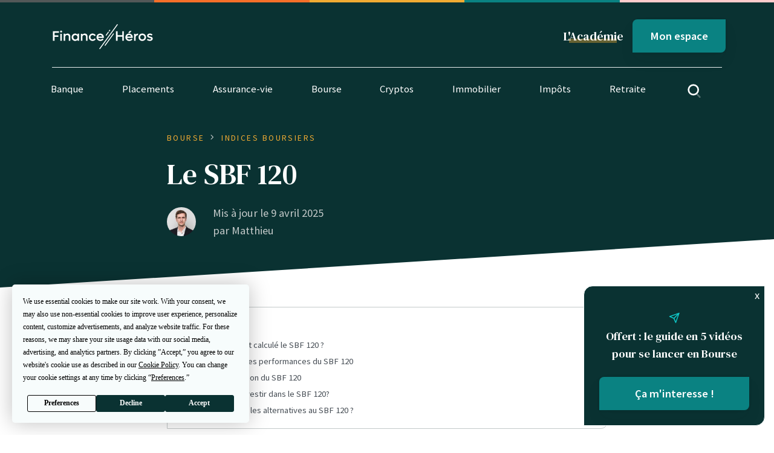

--- FILE ---
content_type: text/html; charset=UTF-8
request_url: https://finance-heros.fr/sbf-120/
body_size: 33081
content:

<!DOCTYPE html>
<html lang="fr-FR">

<head>
    <meta charset="UTF-8">
    <meta name="viewport" content="height=device-height,
                      width=device-width, initial-scale=1.0,
                      minimum-scale=1.0, maximum-scale=1.0,
                      user-scalable=no, target-densitydpi=device-dpi">
    <link rel="preconnect" href="https://fonts.gstatic.com">
    <link href="https://fonts.googleapis.com/css2?family=DM+Serif+Text&family=Source+Sans+Pro:ital,wght@0,400;0,600;1,400&display=swap"
          rel="stylesheet">

    <!-- Favicons -->
    <link rel="apple-touch-icon" sizes="180x180" href="https://finance-heros.fr/wp-content/themes/fh/dist/favicons/apple-touch-icon.png">
    <link rel="icon" type="image/png" sizes="32x32" href="https://finance-heros.fr/wp-content/themes/fh/dist/favicons/favicon-32x32.png">
    <link rel="icon" type="image/png" sizes="16x16" href="https://finance-heros.fr/wp-content/themes/fh/dist/favicons/favicon-16x16.png">
    <link rel="manifest" href="https://finance-heros.fr/wp-content/themes/fh/dist/favicons/site.webmanifest">
    <link rel="mask-icon" href="https://finance-heros.fr/wp-content/themes/fh/dist/favicons/safari-pinned-tab.svg" color="#5bbad5">
    <link rel="shortcut icon" href="https://finance-heros.fr/wp-content/themes/fh/dist/favicons/favicon.ico">
    <meta name="msapplication-TileColor" content="#00aba9">
    <meta name="msapplication-config" content="https://finance-heros.fr/wp-content/themes/fh/dist/favicons/browserconfig.xml">
    <meta name="theme-color" content="#ffffff">

    <!-- Wordpress WP_head() -->
    <script
				type="text/javascript"
				src="https://app.termly.io/resource-blocker/d65eff80-86ca-4afe-80c1-87e464b97334">
			</script><meta name='robots' content='index, follow, max-image-preview:large, max-snippet:-1, max-video-preview:-1' />

<!-- Google Tag Manager for WordPress by gtm4wp.com -->
<script data-cfasync="false" data-pagespeed-no-defer>
	var gtm4wp_datalayer_name = "dataLayer";
	var dataLayer = dataLayer || [];
</script>
<!-- End Google Tag Manager for WordPress by gtm4wp.com -->
	<!-- This site is optimized with the Yoast SEO Premium plugin v22.4 (Yoast SEO v22.4) - https://yoast.com/wordpress/plugins/seo/ -->
	<title>Le SBF 120 : fonctionnement, composition et performances</title>
	<meta name="description" content="Le SBF 120 est un indice boursier français. On vous explique son fonctionnement, on décortique sa composition et on vous donne sa performance !" />
	<link rel="canonical" href="https://finance-heros.fr/sbf-120/" />
	<meta property="og:locale" content="fr_FR" />
	<meta property="og:type" content="article" />
	<meta property="og:title" content="Le SBF 120 &#8226; Finance Héros" />
	<meta property="og:description" content="Le SBF 120 est un indice boursier français. On vous explique son fonctionnement, on décortique sa composition et on vous donne sa performance !" />
	<meta property="og:url" content="https://finance-heros.fr/sbf-120/" />
	<meta property="og:site_name" content="Finance Héros" />
	<meta property="article:publisher" content="https://www.facebook.com/finheros" />
	<meta property="article:published_time" content="2021-10-08T14:25:58+00:00" />
	<meta property="article:modified_time" content="2025-04-09T14:45:58+00:00" />
	<meta property="og:image" content="https://finance-heros.fr/wp-content/uploads/2021/08/Capture-decran-de-2021-10-07-17-03-13.png" />
	<meta property="og:image:width" content="878" />
	<meta property="og:image:height" content="558" />
	<meta property="og:image:type" content="image/png" />
	<meta name="author" content="Matthieu" />
	<meta name="twitter:card" content="summary_large_image" />
	<meta name="twitter:creator" content="@FinanceHeros" />
	<meta name="twitter:site" content="@FinanceHeros" />
	<meta name="twitter:label1" content="Écrit par" />
	<meta name="twitter:data1" content="Matthieu" />
	<meta name="twitter:label2" content="Durée de lecture estimée" />
	<meta name="twitter:data2" content="6 minutes" />
	<script type="application/ld+json" class="yoast-schema-graph">{"@context":"https://schema.org","@graph":[{"@type":"Article","@id":"https://finance-heros.fr/sbf-120/#article","isPartOf":{"@id":"https://finance-heros.fr/sbf-120/"},"author":{"name":"Matthieu","@id":"https://finance-heros.fr/#/schema/person/1d577154d7844f7808c706c85bd9eece"},"headline":"Le SBF 120","datePublished":"2021-10-08T14:25:58+00:00","dateModified":"2025-04-09T14:45:58+00:00","mainEntityOfPage":{"@id":"https://finance-heros.fr/sbf-120/"},"wordCount":956,"publisher":{"@id":"https://finance-heros.fr/#organization"},"image":{"@id":"https://finance-heros.fr/sbf-120/#primaryimage"},"thumbnailUrl":"https://finance-heros.fr/wp-content/uploads/2021/08/Capture-decran-de-2021-10-07-17-03-13.png","articleSection":["Indices boursiers"],"inLanguage":"fr-FR"},{"@type":"WebPage","@id":"https://finance-heros.fr/sbf-120/","url":"https://finance-heros.fr/sbf-120/","name":"Le SBF 120 : fonctionnement, composition et performances","isPartOf":{"@id":"https://finance-heros.fr/#website"},"primaryImageOfPage":{"@id":"https://finance-heros.fr/sbf-120/#primaryimage"},"image":{"@id":"https://finance-heros.fr/sbf-120/#primaryimage"},"thumbnailUrl":"https://finance-heros.fr/wp-content/uploads/2021/08/Capture-decran-de-2021-10-07-17-03-13.png","datePublished":"2021-10-08T14:25:58+00:00","dateModified":"2025-04-09T14:45:58+00:00","description":"Le SBF 120 est un indice boursier français. On vous explique son fonctionnement, on décortique sa composition et on vous donne sa performance !","breadcrumb":{"@id":"https://finance-heros.fr/sbf-120/#breadcrumb"},"inLanguage":"fr-FR","potentialAction":[{"@type":"ReadAction","target":["https://finance-heros.fr/sbf-120/"]}]},{"@type":"ImageObject","inLanguage":"fr-FR","@id":"https://finance-heros.fr/sbf-120/#primaryimage","url":"https://finance-heros.fr/wp-content/uploads/2021/08/Capture-decran-de-2021-10-07-17-03-13.png","contentUrl":"https://finance-heros.fr/wp-content/uploads/2021/08/Capture-decran-de-2021-10-07-17-03-13.png","width":878,"height":558,"caption":"SBF 120"},{"@type":"BreadcrumbList","@id":"https://finance-heros.fr/sbf-120/#breadcrumb","itemListElement":[{"@type":"ListItem","position":1,"name":"Home","item":"https://finance-heros.fr/"},{"@type":"ListItem","position":2,"name":"Le SBF 120"}]},{"@type":"WebSite","@id":"https://finance-heros.fr/#website","url":"https://finance-heros.fr/","name":"Finance Héros","description":"Prenez les bonnes décisions financières !","publisher":{"@id":"https://finance-heros.fr/#organization"},"potentialAction":[{"@type":"SearchAction","target":{"@type":"EntryPoint","urlTemplate":"https://finance-heros.fr/?s={search_term_string}"},"query-input":"required name=search_term_string"}],"inLanguage":"fr-FR"},{"@type":"Organization","@id":"https://finance-heros.fr/#organization","name":"Finance Héros","url":"https://finance-heros.fr/","logo":{"@type":"ImageObject","inLanguage":"fr-FR","@id":"https://finance-heros.fr/#/schema/logo/image/","url":"https://finance-heros.fr/wp-content/uploads/2022/08/android-chrome-384x384-1.png","contentUrl":"https://finance-heros.fr/wp-content/uploads/2022/08/android-chrome-384x384-1.png","width":384,"height":384,"caption":"Finance Héros"},"image":{"@id":"https://finance-heros.fr/#/schema/logo/image/"},"sameAs":["https://www.facebook.com/finheros","https://twitter.com/FinanceHeros","https://www.linkedin.com/company/70455908"],"publishingPrinciples":"https://finance-heros.fr/a-propos-de-finance-heros/","ownershipFundingInfo":"https://finance-heros.fr/a-propos-de-finance-heros/","actionableFeedbackPolicy":"https://finance-heros.fr/a-propos-de-finance-heros/","correctionsPolicy":"https://finance-heros.fr/mentions-legales-cgu/"},{"@type":"Person","@id":"https://finance-heros.fr/#/schema/person/1d577154d7844f7808c706c85bd9eece","name":"Matthieu","image":{"@type":"ImageObject","inLanguage":"fr-FR","@id":"https://finance-heros.fr/#/schema/person/image/","url":"https://finance-heros.fr/wp-content/uploads/2020/12/shutterstock_349854053-e1608574914595-96x96.jpg","contentUrl":"https://finance-heros.fr/wp-content/uploads/2020/12/shutterstock_349854053-e1608574914595-96x96.jpg","caption":"Matthieu"},"description":"Matthieu a travaillé en tant que trader au sein d'une banque d'investissement. Il vous fait désormais profiter de son expérience.","url":"https://finance-heros.fr/author/matthieu/"}]}</script>
	<!-- / Yoast SEO Premium plugin. -->


<link rel="alternate" type="application/rss+xml" title="Finance Héros &raquo; Le SBF 120 Flux des commentaires" href="https://finance-heros.fr/sbf-120/feed/" />
<script type="text/javascript">
window._wpemojiSettings = {"baseUrl":"https:\/\/s.w.org\/images\/core\/emoji\/14.0.0\/72x72\/","ext":".png","svgUrl":"https:\/\/s.w.org\/images\/core\/emoji\/14.0.0\/svg\/","svgExt":".svg","source":{"concatemoji":"https:\/\/finance-heros.fr\/wp-includes\/js\/wp-emoji-release.min.js?ver=6.3.7"}};
/*! This file is auto-generated */
!function(i,n){var o,s,e;function c(e){try{var t={supportTests:e,timestamp:(new Date).valueOf()};sessionStorage.setItem(o,JSON.stringify(t))}catch(e){}}function p(e,t,n){e.clearRect(0,0,e.canvas.width,e.canvas.height),e.fillText(t,0,0);var t=new Uint32Array(e.getImageData(0,0,e.canvas.width,e.canvas.height).data),r=(e.clearRect(0,0,e.canvas.width,e.canvas.height),e.fillText(n,0,0),new Uint32Array(e.getImageData(0,0,e.canvas.width,e.canvas.height).data));return t.every(function(e,t){return e===r[t]})}function u(e,t,n){switch(t){case"flag":return n(e,"\ud83c\udff3\ufe0f\u200d\u26a7\ufe0f","\ud83c\udff3\ufe0f\u200b\u26a7\ufe0f")?!1:!n(e,"\ud83c\uddfa\ud83c\uddf3","\ud83c\uddfa\u200b\ud83c\uddf3")&&!n(e,"\ud83c\udff4\udb40\udc67\udb40\udc62\udb40\udc65\udb40\udc6e\udb40\udc67\udb40\udc7f","\ud83c\udff4\u200b\udb40\udc67\u200b\udb40\udc62\u200b\udb40\udc65\u200b\udb40\udc6e\u200b\udb40\udc67\u200b\udb40\udc7f");case"emoji":return!n(e,"\ud83e\udef1\ud83c\udffb\u200d\ud83e\udef2\ud83c\udfff","\ud83e\udef1\ud83c\udffb\u200b\ud83e\udef2\ud83c\udfff")}return!1}function f(e,t,n){var r="undefined"!=typeof WorkerGlobalScope&&self instanceof WorkerGlobalScope?new OffscreenCanvas(300,150):i.createElement("canvas"),a=r.getContext("2d",{willReadFrequently:!0}),o=(a.textBaseline="top",a.font="600 32px Arial",{});return e.forEach(function(e){o[e]=t(a,e,n)}),o}function t(e){var t=i.createElement("script");t.src=e,t.defer=!0,i.head.appendChild(t)}"undefined"!=typeof Promise&&(o="wpEmojiSettingsSupports",s=["flag","emoji"],n.supports={everything:!0,everythingExceptFlag:!0},e=new Promise(function(e){i.addEventListener("DOMContentLoaded",e,{once:!0})}),new Promise(function(t){var n=function(){try{var e=JSON.parse(sessionStorage.getItem(o));if("object"==typeof e&&"number"==typeof e.timestamp&&(new Date).valueOf()<e.timestamp+604800&&"object"==typeof e.supportTests)return e.supportTests}catch(e){}return null}();if(!n){if("undefined"!=typeof Worker&&"undefined"!=typeof OffscreenCanvas&&"undefined"!=typeof URL&&URL.createObjectURL&&"undefined"!=typeof Blob)try{var e="postMessage("+f.toString()+"("+[JSON.stringify(s),u.toString(),p.toString()].join(",")+"));",r=new Blob([e],{type:"text/javascript"}),a=new Worker(URL.createObjectURL(r),{name:"wpTestEmojiSupports"});return void(a.onmessage=function(e){c(n=e.data),a.terminate(),t(n)})}catch(e){}c(n=f(s,u,p))}t(n)}).then(function(e){for(var t in e)n.supports[t]=e[t],n.supports.everything=n.supports.everything&&n.supports[t],"flag"!==t&&(n.supports.everythingExceptFlag=n.supports.everythingExceptFlag&&n.supports[t]);n.supports.everythingExceptFlag=n.supports.everythingExceptFlag&&!n.supports.flag,n.DOMReady=!1,n.readyCallback=function(){n.DOMReady=!0}}).then(function(){return e}).then(function(){var e;n.supports.everything||(n.readyCallback(),(e=n.source||{}).concatemoji?t(e.concatemoji):e.wpemoji&&e.twemoji&&(t(e.twemoji),t(e.wpemoji)))}))}((window,document),window._wpemojiSettings);
</script>
<style type="text/css">
img.wp-smiley,
img.emoji {
	display: inline !important;
	border: none !important;
	box-shadow: none !important;
	height: 1em !important;
	width: 1em !important;
	margin: 0 0.07em !important;
	vertical-align: -0.1em !important;
	background: none !important;
	padding: 0 !important;
}
</style>
	<link rel='stylesheet' id='wp-block-library-css' href='https://finance-heros.fr/wp-includes/css/dist/block-library/style.min.css?ver=6.3.7' type='text/css' media='all' />
<link rel='stylesheet' id='activecampaign-form-block-css' href='https://finance-heros.fr/wp-content/plugins/activecampaign-subscription-forms/activecampaign-form-block/build/style-index.css?ver=1760951097' type='text/css' media='all' />
<style id='classic-theme-styles-inline-css' type='text/css'>
/*! This file is auto-generated */
.wp-block-button__link{color:#fff;background-color:#32373c;border-radius:9999px;box-shadow:none;text-decoration:none;padding:calc(.667em + 2px) calc(1.333em + 2px);font-size:1.125em}.wp-block-file__button{background:#32373c;color:#fff;text-decoration:none}
</style>
<style id='global-styles-inline-css' type='text/css'>
body{--wp--preset--color--black: #000000;--wp--preset--color--cyan-bluish-gray: #abb8c3;--wp--preset--color--white: #ffffff;--wp--preset--color--pale-pink: #f78da7;--wp--preset--color--vivid-red: #cf2e2e;--wp--preset--color--luminous-vivid-orange: #ff6900;--wp--preset--color--luminous-vivid-amber: #fcb900;--wp--preset--color--light-green-cyan: #7bdcb5;--wp--preset--color--vivid-green-cyan: #00d084;--wp--preset--color--pale-cyan-blue: #8ed1fc;--wp--preset--color--vivid-cyan-blue: #0693e3;--wp--preset--color--vivid-purple: #9b51e0;--wp--preset--gradient--vivid-cyan-blue-to-vivid-purple: linear-gradient(135deg,rgba(6,147,227,1) 0%,rgb(155,81,224) 100%);--wp--preset--gradient--light-green-cyan-to-vivid-green-cyan: linear-gradient(135deg,rgb(122,220,180) 0%,rgb(0,208,130) 100%);--wp--preset--gradient--luminous-vivid-amber-to-luminous-vivid-orange: linear-gradient(135deg,rgba(252,185,0,1) 0%,rgba(255,105,0,1) 100%);--wp--preset--gradient--luminous-vivid-orange-to-vivid-red: linear-gradient(135deg,rgba(255,105,0,1) 0%,rgb(207,46,46) 100%);--wp--preset--gradient--very-light-gray-to-cyan-bluish-gray: linear-gradient(135deg,rgb(238,238,238) 0%,rgb(169,184,195) 100%);--wp--preset--gradient--cool-to-warm-spectrum: linear-gradient(135deg,rgb(74,234,220) 0%,rgb(151,120,209) 20%,rgb(207,42,186) 40%,rgb(238,44,130) 60%,rgb(251,105,98) 80%,rgb(254,248,76) 100%);--wp--preset--gradient--blush-light-purple: linear-gradient(135deg,rgb(255,206,236) 0%,rgb(152,150,240) 100%);--wp--preset--gradient--blush-bordeaux: linear-gradient(135deg,rgb(254,205,165) 0%,rgb(254,45,45) 50%,rgb(107,0,62) 100%);--wp--preset--gradient--luminous-dusk: linear-gradient(135deg,rgb(255,203,112) 0%,rgb(199,81,192) 50%,rgb(65,88,208) 100%);--wp--preset--gradient--pale-ocean: linear-gradient(135deg,rgb(255,245,203) 0%,rgb(182,227,212) 50%,rgb(51,167,181) 100%);--wp--preset--gradient--electric-grass: linear-gradient(135deg,rgb(202,248,128) 0%,rgb(113,206,126) 100%);--wp--preset--gradient--midnight: linear-gradient(135deg,rgb(2,3,129) 0%,rgb(40,116,252) 100%);--wp--preset--font-size--small: 13px;--wp--preset--font-size--medium: 20px;--wp--preset--font-size--large: 36px;--wp--preset--font-size--x-large: 42px;--wp--preset--spacing--20: 0.44rem;--wp--preset--spacing--30: 0.67rem;--wp--preset--spacing--40: 1rem;--wp--preset--spacing--50: 1.5rem;--wp--preset--spacing--60: 2.25rem;--wp--preset--spacing--70: 3.38rem;--wp--preset--spacing--80: 5.06rem;--wp--preset--shadow--natural: 6px 6px 9px rgba(0, 0, 0, 0.2);--wp--preset--shadow--deep: 12px 12px 50px rgba(0, 0, 0, 0.4);--wp--preset--shadow--sharp: 6px 6px 0px rgba(0, 0, 0, 0.2);--wp--preset--shadow--outlined: 6px 6px 0px -3px rgba(255, 255, 255, 1), 6px 6px rgba(0, 0, 0, 1);--wp--preset--shadow--crisp: 6px 6px 0px rgba(0, 0, 0, 1);}:where(.is-layout-flex){gap: 0.5em;}:where(.is-layout-grid){gap: 0.5em;}body .is-layout-flow > .alignleft{float: left;margin-inline-start: 0;margin-inline-end: 2em;}body .is-layout-flow > .alignright{float: right;margin-inline-start: 2em;margin-inline-end: 0;}body .is-layout-flow > .aligncenter{margin-left: auto !important;margin-right: auto !important;}body .is-layout-constrained > .alignleft{float: left;margin-inline-start: 0;margin-inline-end: 2em;}body .is-layout-constrained > .alignright{float: right;margin-inline-start: 2em;margin-inline-end: 0;}body .is-layout-constrained > .aligncenter{margin-left: auto !important;margin-right: auto !important;}body .is-layout-constrained > :where(:not(.alignleft):not(.alignright):not(.alignfull)){max-width: var(--wp--style--global--content-size);margin-left: auto !important;margin-right: auto !important;}body .is-layout-constrained > .alignwide{max-width: var(--wp--style--global--wide-size);}body .is-layout-flex{display: flex;}body .is-layout-flex{flex-wrap: wrap;align-items: center;}body .is-layout-flex > *{margin: 0;}body .is-layout-grid{display: grid;}body .is-layout-grid > *{margin: 0;}:where(.wp-block-columns.is-layout-flex){gap: 2em;}:where(.wp-block-columns.is-layout-grid){gap: 2em;}:where(.wp-block-post-template.is-layout-flex){gap: 1.25em;}:where(.wp-block-post-template.is-layout-grid){gap: 1.25em;}.has-black-color{color: var(--wp--preset--color--black) !important;}.has-cyan-bluish-gray-color{color: var(--wp--preset--color--cyan-bluish-gray) !important;}.has-white-color{color: var(--wp--preset--color--white) !important;}.has-pale-pink-color{color: var(--wp--preset--color--pale-pink) !important;}.has-vivid-red-color{color: var(--wp--preset--color--vivid-red) !important;}.has-luminous-vivid-orange-color{color: var(--wp--preset--color--luminous-vivid-orange) !important;}.has-luminous-vivid-amber-color{color: var(--wp--preset--color--luminous-vivid-amber) !important;}.has-light-green-cyan-color{color: var(--wp--preset--color--light-green-cyan) !important;}.has-vivid-green-cyan-color{color: var(--wp--preset--color--vivid-green-cyan) !important;}.has-pale-cyan-blue-color{color: var(--wp--preset--color--pale-cyan-blue) !important;}.has-vivid-cyan-blue-color{color: var(--wp--preset--color--vivid-cyan-blue) !important;}.has-vivid-purple-color{color: var(--wp--preset--color--vivid-purple) !important;}.has-black-background-color{background-color: var(--wp--preset--color--black) !important;}.has-cyan-bluish-gray-background-color{background-color: var(--wp--preset--color--cyan-bluish-gray) !important;}.has-white-background-color{background-color: var(--wp--preset--color--white) !important;}.has-pale-pink-background-color{background-color: var(--wp--preset--color--pale-pink) !important;}.has-vivid-red-background-color{background-color: var(--wp--preset--color--vivid-red) !important;}.has-luminous-vivid-orange-background-color{background-color: var(--wp--preset--color--luminous-vivid-orange) !important;}.has-luminous-vivid-amber-background-color{background-color: var(--wp--preset--color--luminous-vivid-amber) !important;}.has-light-green-cyan-background-color{background-color: var(--wp--preset--color--light-green-cyan) !important;}.has-vivid-green-cyan-background-color{background-color: var(--wp--preset--color--vivid-green-cyan) !important;}.has-pale-cyan-blue-background-color{background-color: var(--wp--preset--color--pale-cyan-blue) !important;}.has-vivid-cyan-blue-background-color{background-color: var(--wp--preset--color--vivid-cyan-blue) !important;}.has-vivid-purple-background-color{background-color: var(--wp--preset--color--vivid-purple) !important;}.has-black-border-color{border-color: var(--wp--preset--color--black) !important;}.has-cyan-bluish-gray-border-color{border-color: var(--wp--preset--color--cyan-bluish-gray) !important;}.has-white-border-color{border-color: var(--wp--preset--color--white) !important;}.has-pale-pink-border-color{border-color: var(--wp--preset--color--pale-pink) !important;}.has-vivid-red-border-color{border-color: var(--wp--preset--color--vivid-red) !important;}.has-luminous-vivid-orange-border-color{border-color: var(--wp--preset--color--luminous-vivid-orange) !important;}.has-luminous-vivid-amber-border-color{border-color: var(--wp--preset--color--luminous-vivid-amber) !important;}.has-light-green-cyan-border-color{border-color: var(--wp--preset--color--light-green-cyan) !important;}.has-vivid-green-cyan-border-color{border-color: var(--wp--preset--color--vivid-green-cyan) !important;}.has-pale-cyan-blue-border-color{border-color: var(--wp--preset--color--pale-cyan-blue) !important;}.has-vivid-cyan-blue-border-color{border-color: var(--wp--preset--color--vivid-cyan-blue) !important;}.has-vivid-purple-border-color{border-color: var(--wp--preset--color--vivid-purple) !important;}.has-vivid-cyan-blue-to-vivid-purple-gradient-background{background: var(--wp--preset--gradient--vivid-cyan-blue-to-vivid-purple) !important;}.has-light-green-cyan-to-vivid-green-cyan-gradient-background{background: var(--wp--preset--gradient--light-green-cyan-to-vivid-green-cyan) !important;}.has-luminous-vivid-amber-to-luminous-vivid-orange-gradient-background{background: var(--wp--preset--gradient--luminous-vivid-amber-to-luminous-vivid-orange) !important;}.has-luminous-vivid-orange-to-vivid-red-gradient-background{background: var(--wp--preset--gradient--luminous-vivid-orange-to-vivid-red) !important;}.has-very-light-gray-to-cyan-bluish-gray-gradient-background{background: var(--wp--preset--gradient--very-light-gray-to-cyan-bluish-gray) !important;}.has-cool-to-warm-spectrum-gradient-background{background: var(--wp--preset--gradient--cool-to-warm-spectrum) !important;}.has-blush-light-purple-gradient-background{background: var(--wp--preset--gradient--blush-light-purple) !important;}.has-blush-bordeaux-gradient-background{background: var(--wp--preset--gradient--blush-bordeaux) !important;}.has-luminous-dusk-gradient-background{background: var(--wp--preset--gradient--luminous-dusk) !important;}.has-pale-ocean-gradient-background{background: var(--wp--preset--gradient--pale-ocean) !important;}.has-electric-grass-gradient-background{background: var(--wp--preset--gradient--electric-grass) !important;}.has-midnight-gradient-background{background: var(--wp--preset--gradient--midnight) !important;}.has-small-font-size{font-size: var(--wp--preset--font-size--small) !important;}.has-medium-font-size{font-size: var(--wp--preset--font-size--medium) !important;}.has-large-font-size{font-size: var(--wp--preset--font-size--large) !important;}.has-x-large-font-size{font-size: var(--wp--preset--font-size--x-large) !important;}
.wp-block-navigation a:where(:not(.wp-element-button)){color: inherit;}
:where(.wp-block-post-template.is-layout-flex){gap: 1.25em;}:where(.wp-block-post-template.is-layout-grid){gap: 1.25em;}
:where(.wp-block-columns.is-layout-flex){gap: 2em;}:where(.wp-block-columns.is-layout-grid){gap: 2em;}
.wp-block-pullquote{font-size: 1.5em;line-height: 1.6;}
</style>
<link rel='stylesheet' id='feather-css' href='https://finance-heros.fr/wp-content/themes/fh/dist/fonts/feather/feather.css?ver=6.3.7' type='text/css' media='all' />
<link rel='stylesheet' id='fh-stylesheet-css' href='https://finance-heros.fr/wp-content/themes/fh/dist/css/bundle.css?ver=1.1.1' type='text/css' media='all' />
<link rel='stylesheet' id='dashicons-css' href='https://finance-heros.fr/wp-includes/css/dashicons.min.css?ver=6.3.7' type='text/css' media='all' />
<link rel='stylesheet' id='acf-global-css' href='https://finance-heros.fr/wp-content/plugins/advanced-custom-fields-pro/assets/build/css/acf-global.min.css?ver=6.3.12' type='text/css' media='all' />
<link rel='stylesheet' id='acf-input-css' href='https://finance-heros.fr/wp-content/plugins/advanced-custom-fields-pro/assets/build/css/acf-input.min.css?ver=6.3.12' type='text/css' media='all' />
<link rel='stylesheet' id='acf-pro-input-css' href='https://finance-heros.fr/wp-content/plugins/advanced-custom-fields-pro/assets/build/css/pro/acf-pro-input.min.css?ver=6.3.12' type='text/css' media='all' />
<link rel='stylesheet' id='select2-css' href='https://finance-heros.fr/wp-content/plugins/advanced-custom-fields-pro/assets/inc/select2/4/select2.min.css?ver=4.0.13' type='text/css' media='all' />
<link rel='stylesheet' id='acf-datepicker-css' href='https://finance-heros.fr/wp-content/plugins/advanced-custom-fields-pro/assets/inc/datepicker/jquery-ui.min.css?ver=1.11.4' type='text/css' media='all' />
<link rel='stylesheet' id='acf-timepicker-css' href='https://finance-heros.fr/wp-content/plugins/advanced-custom-fields-pro/assets/inc/timepicker/jquery-ui-timepicker-addon.min.css?ver=1.6.1' type='text/css' media='all' />
<link rel='stylesheet' id='wp-color-picker-css' href='https://finance-heros.fr/wp-admin/css/color-picker.min.css?ver=6.3.7' type='text/css' media='all' />
<script type='text/javascript' src='https://finance-heros.fr/wp-includes/js/jquery/jquery.min.js?ver=3.7.0' id='jquery-core-js'></script>
<script type='text/javascript' src='https://finance-heros.fr/wp-includes/js/jquery/jquery-migrate.min.js?ver=3.4.1' id='jquery-migrate-js'></script>
<script type='text/javascript' src='https://finance-heros.fr/wp-includes/js/jquery/ui/core.min.js?ver=1.13.2' id='jquery-ui-core-js'></script>
<script type='text/javascript' src='https://finance-heros.fr/wp-includes/js/jquery/ui/mouse.min.js?ver=1.13.2' id='jquery-ui-mouse-js'></script>
<script type='text/javascript' src='https://finance-heros.fr/wp-includes/js/jquery/ui/sortable.min.js?ver=1.13.2' id='jquery-ui-sortable-js'></script>
<script type='text/javascript' src='https://finance-heros.fr/wp-includes/js/jquery/ui/resizable.min.js?ver=1.13.2' id='jquery-ui-resizable-js'></script>
<script type='text/javascript' id='acf-js-extra'>
/* <![CDATA[ */
var acfL10n = {"Are you sure?":"Confirmez-vous\u00a0?","Yes":"Oui","No":"Non","Remove":"Retirer","Cancel":"Annuler","The changes you made will be lost if you navigate away from this page":"Les modifications que vous avez effectu\u00e9es seront perdues si vous quittez cette page","Validation successful":"Validation r\u00e9ussie","Validation failed":"\u00c9chec de la validation","1 field requires attention":"Un champ n\u00e9cessite votre attention","%d fields require attention":"%d champs n\u00e9cessitent votre attention","Edit field group":"Modifier le groupe de champs","Select Image":"S\u00e9lectionner une image","Edit Image":"Modifier l\u2019image","Update Image":"Mettre \u00e0 jour l\u2019image","All images":"Toutes les images","Select File":"S\u00e9lectionner un fichier","Edit File":"Modifier le fichier","Update File":"Mettre \u00e0 jour le fichier","Maximum values reached ( {max} values )":"Valeurs maximum atteintes ({max} valeurs)","Loading":"Chargement","No matches found":"Aucune correspondance trouv\u00e9e","Sorry, this browser does not support geolocation":"D\u00e9sol\u00e9, ce navigateur ne prend pas en charge la g\u00e9olocalisation","Minimum rows not reached ({min} rows)":"Nombre minimal d\u2019\u00e9l\u00e9ments insuffisant ({min} \u00e9l\u00e9ments)","Maximum rows reached ({max} rows)":"Nombre maximal d\u2019\u00e9l\u00e9ments atteint ({max} \u00e9l\u00e9ments)","Error loading page":"Erreur de chargement de la page","Order will be assigned upon save":"L\u2019ordre sera assign\u00e9 apr\u00e8s l\u2019enregistrement","layout":"disposition","layouts":"dispositions","Fields":"Champs","This field requires at least {min} {label} {identifier}":"Ce champ requiert au moins {min} {label} {identifier}","This field has a limit of {max} {label} {identifier}":"Ce champ a une limite de {max} {label} {identifier}","{available} {label} {identifier} available (max {max})":"{available} {label} {identifier} disponible (max {max})","Flexible Content requires at least 1 layout":"Le contenu flexible n\u00e9cessite au moins une disposition","Add Image to Gallery":"Ajouter l\u2019image \u00e0 la galerie","Maximum selection reached":"Nombre de s\u00e9lections maximales atteint","Select.verb":"S\u00e9lectionner","Edit.verb":"Modifier","Update.verb":"Mettre \u00e0 jour","Uploaded to this post":"T\u00e9l\u00e9vers\u00e9 sur cette publication","Expand Details":"D\u00e9plier les d\u00e9tails","Collapse Details":"Replier les d\u00e9tails","Restricted":"Limit\u00e9"};
/* ]]> */
</script>
<script type='text/javascript' src='https://finance-heros.fr/wp-content/plugins/advanced-custom-fields-pro/assets/build/js/acf.min.js?ver=6.3.12' id='acf-js'></script>
<script type='text/javascript' src='https://finance-heros.fr/wp-includes/js/dist/vendor/wp-polyfill-inert.min.js?ver=3.1.2' id='wp-polyfill-inert-js'></script>
<script type='text/javascript' src='https://finance-heros.fr/wp-includes/js/dist/vendor/regenerator-runtime.min.js?ver=0.13.11' id='regenerator-runtime-js'></script>
<script type='text/javascript' src='https://finance-heros.fr/wp-includes/js/dist/vendor/wp-polyfill.min.js?ver=3.15.0' id='wp-polyfill-js'></script>
<script type='text/javascript' src='https://finance-heros.fr/wp-includes/js/dist/dom-ready.min.js?ver=392bdd43726760d1f3ca' id='wp-dom-ready-js'></script>
<script type='text/javascript' src='https://finance-heros.fr/wp-includes/js/dist/hooks.min.js?ver=c6aec9a8d4e5a5d543a1' id='wp-hooks-js'></script>
<script type='text/javascript' src='https://finance-heros.fr/wp-includes/js/dist/i18n.min.js?ver=7701b0c3857f914212ef' id='wp-i18n-js'></script>
<script id="wp-i18n-js-after" type="text/javascript">
wp.i18n.setLocaleData( { 'text direction\u0004ltr': [ 'ltr' ] } );
</script>
<script type='text/javascript' id='wp-a11y-js-translations'>
( function( domain, translations ) {
	var localeData = translations.locale_data[ domain ] || translations.locale_data.messages;
	localeData[""].domain = domain;
	wp.i18n.setLocaleData( localeData, domain );
} )( "default", {"translation-revision-date":"2025-10-01 05:33:14+0000","generator":"GlotPress\/4.0.1","domain":"messages","locale_data":{"messages":{"":{"domain":"messages","plural-forms":"nplurals=2; plural=n > 1;","lang":"fr"},"Notifications":["Notifications"]}},"comment":{"reference":"wp-includes\/js\/dist\/a11y.js"}} );
</script>
<script type='text/javascript' src='https://finance-heros.fr/wp-includes/js/dist/a11y.min.js?ver=7032343a947cfccf5608' id='wp-a11y-js'></script>
<script type='text/javascript' src='https://finance-heros.fr/wp-content/plugins/advanced-custom-fields-pro/assets/build/js/acf-input.min.js?ver=6.3.12' id='acf-input-js'></script>
<script type='text/javascript' src='https://finance-heros.fr/wp-content/plugins/advanced-custom-fields-pro/assets/build/js/pro/acf-pro-input.min.js?ver=6.3.12' id='acf-pro-input-js'></script>
<script type='text/javascript' src='https://finance-heros.fr/wp-content/plugins/advanced-custom-fields-pro/assets/build/js/pro/acf-pro-ui-options-page.min.js?ver=6.3.12' id='acf-pro-ui-options-page-js'></script>
<script type='text/javascript' src='https://finance-heros.fr/wp-content/plugins/advanced-custom-fields-pro/assets/inc/select2/4/select2.full.min.js?ver=4.0.13' id='select2-js'></script>
<script type='text/javascript' src='https://finance-heros.fr/wp-includes/js/jquery/ui/datepicker.min.js?ver=1.13.2' id='jquery-ui-datepicker-js'></script>
<script id="jquery-ui-datepicker-js-after" type="text/javascript">
jQuery(function(jQuery){jQuery.datepicker.setDefaults({"closeText":"Fermer","currentText":"Aujourd\u2019hui","monthNames":["janvier","f\u00e9vrier","mars","avril","mai","juin","juillet","ao\u00fbt","septembre","octobre","novembre","d\u00e9cembre"],"monthNamesShort":["Jan","F\u00e9v","Mar","Avr","Mai","Juin","Juil","Ao\u00fbt","Sep","Oct","Nov","D\u00e9c"],"nextText":"Suivant","prevText":"Pr\u00e9c\u00e9dent","dayNames":["dimanche","lundi","mardi","mercredi","jeudi","vendredi","samedi"],"dayNamesShort":["dim","lun","mar","mer","jeu","ven","sam"],"dayNamesMin":["D","L","M","M","J","V","S"],"dateFormat":"d MM yy","firstDay":1,"isRTL":false});});
</script>
<script type='text/javascript' src='https://finance-heros.fr/wp-content/plugins/advanced-custom-fields-pro/assets/inc/timepicker/jquery-ui-timepicker-addon.min.js?ver=1.6.1' id='acf-timepicker-js'></script>
<script type='text/javascript' src='https://finance-heros.fr/wp-includes/js/jquery/ui/draggable.min.js?ver=1.13.2' id='jquery-ui-draggable-js'></script>
<script type='text/javascript' src='https://finance-heros.fr/wp-includes/js/jquery/ui/slider.min.js?ver=1.13.2' id='jquery-ui-slider-js'></script>
<script type='text/javascript' src='https://finance-heros.fr/wp-includes/js/jquery/jquery.ui.touch-punch.js?ver=0.2.2' id='jquery-touch-punch-js'></script>
<script type='text/javascript' src='https://finance-heros.fr/wp-admin/js/iris.min.js?ver=1.0.7' id='iris-js'></script>
<script type='text/javascript' id='wp-color-picker-js-translations'>
( function( domain, translations ) {
	var localeData = translations.locale_data[ domain ] || translations.locale_data.messages;
	localeData[""].domain = domain;
	wp.i18n.setLocaleData( localeData, domain );
} )( "default", {"translation-revision-date":"2024-01-31 09:28:00+0000","generator":"GlotPress\/4.0.1","domain":"messages","locale_data":{"messages":{"":{"domain":"messages","plural-forms":"nplurals=2; plural=n > 1;","lang":"fr"},"Clear color":["Effacer la couleur"],"Select default color":["S\u00e9lectionner la couleur par d\u00e9faut"],"Select Color":["S\u00e9lectionner une couleur"],"Color value":["Valeur de couleur"],"Clear":["Effacer"],"Default":["Valeur par d\u00e9faut"]}},"comment":{"reference":"wp-admin\/js\/color-picker.js"}} );
</script>
<script type='text/javascript' src='https://finance-heros.fr/wp-admin/js/color-picker.min.js?ver=6.3.7' id='wp-color-picker-js'></script>
<script type='text/javascript' src='https://finance-heros.fr/wp-content/plugins/advanced-custom-fields-pro/assets/inc/color-picker-alpha/wp-color-picker-alpha.js?ver=3.0.0' id='acf-color-picker-alpha-js'></script>
<link rel="https://api.w.org/" href="https://finance-heros.fr/wp-json/" /><link rel="alternate" type="application/json" href="https://finance-heros.fr/wp-json/wp/v2/posts/4786" /><link rel="EditURI" type="application/rsd+xml" title="RSD" href="https://finance-heros.fr/xmlrpc.php?rsd" />
<meta name="generator" content="WordPress 6.3.7" />
<link rel='shortlink' href='https://finance-heros.fr/?p=4786' />
<link rel="alternate" type="application/json+oembed" href="https://finance-heros.fr/wp-json/oembed/1.0/embed?url=https%3A%2F%2Ffinance-heros.fr%2Fsbf-120%2F" />
<link rel="alternate" type="text/xml+oembed" href="https://finance-heros.fr/wp-json/oembed/1.0/embed?url=https%3A%2F%2Ffinance-heros.fr%2Fsbf-120%2F&#038;format=xml" />

<!-- Google Tag Manager for WordPress by gtm4wp.com -->
<!-- GTM Container placement set to off -->
<script data-cfasync="false" data-pagespeed-no-defer>
	var dataLayer_content = {"pagePostType":"post","pagePostType2":"single-post","pageCategory":["indices-boursiers"],"pagePostAuthor":"Matthieu"};
	dataLayer.push( dataLayer_content );
</script>
<script type="text/javascript">
	console.warn && console.warn("[GTM4WP] Google Tag Manager container code placement set to OFF !!!");
	console.warn && console.warn("[GTM4WP] Data layer codes are active but GTM container must be loaded using custom coding !!!");
</script>
<!-- End Google Tag Manager for WordPress by gtm4wp.com --><style type="text/css">.broken_link, a.broken_link {
	text-decoration: line-through;
}</style>    <!-- /Wordpress WP-head() -->

    <!-- Google Tag Manager -->
    <script>(function(w,d,s,l,i){w[l]=w[l]||[];w[l].push({'gtm.start':
                new Date().getTime(),event:'gtm.js'});var f=d.getElementsByTagName(s)[0],
            j=d.createElement(s),dl=l!='dataLayer'?'&l='+l:'';j.async=true;j.src=
            'https://sst.finance-heros.fr/hifulpgj843l7uu.js?aw='+i.replace(/^GTM-/, '')+dl;f.parentNode.insertBefore(j,f);
        })(window,document,'script','dataLayer','GTM-N43XRZXK');</script>
    <!-- End Google Tag Manager -->

    <script type="application/ld+json">
            {
              "@context": "https://schema.org",
              "@type": "SoftwareApplication",
              "name": "Finance Héros",
              "operatingSystem": "Web-based",
              "applicationCategory": "Finance",
              "url": "https://finance-heros.fr",
              "aggregateRating": {
                "@type": "AggregateRating",
                "bestRating": "5",
                "ratingValue": "5",
                "ratingCount": "164"
              },
              "offers": {
                "@type": "Offer",
                "price": "0.00",
                "priceCurrency": "EUR"
              }
            }
    </script>



    <!-- verification Google Searhc console -->
    <meta name="google-site-verification" content="iwHWO4EFRPG9py26KlzYkDdgddTAL1Nwcij5npuNSpM"/>


</head>
<header>
            <nav class="navbar navbar-expand-lg navbar-dark bg-dark">
            <div class="container-lg d-flex flex-column">
                <div class="d-flex flex-row justify-content-between align-items-center w-100">
                    <!-- Brand -->
                    <a class="navbar-brand brand-md" text-white" href="https://finance-heros.fr">
                    <svg xmlns="http://www.w3.org/2000/svg" viewBox="0 0 800 213.9" fill="none"><path fill="CurrentColor" d="M426.6 100.1c-.7 0-1.4-.2-2.1-.7-1.6-1.1-1.9-3.3-.8-4.9l17.4-23.9c1.1-1.6 3.3-1.9 4.9-.8s1.9 3.3.8 4.9l-17.4 23.9c-.7 1-1.8 1.5-2.8 1.5zm24.1-33c-.7 0-1.4-.2-2.1-.7-1.6-1.1-1.9-3.3-.8-4.9l4.5-6.2c1.1-1.6 3.3-1.9 4.9-.8 1.6 1.1 1.9 3.3.8 4.9l-4.5 6.2c-.7 1-1.8 1.5-2.8 1.5zm-32.4 112.2c-.7 0-1.4-.2-2.1-.7-1.6-1.1-1.9-3.3-.8-4.9l65.8-90.1c1.1-1.6 3.3-1.9 4.9-.8 1.6 1.1 1.9 3.3.8 4.9l-65.8 90.1c-.6 1-1.7 1.5-2.8 1.5zm-42.1 26.9c-.7 0-1.4-.2-2.1-.7-1.6-1.1-1.9-3.3-.8-4.9L511.7 11.1c1.1-1.6 3.3-1.9 4.9-.8 1.6 1.1 1.9 3.3.8 4.9L379.1 204.8c-.7.9-1.8 1.4-2.9 1.4zM504 65.2h12.5v31h36.6v-31h12.5v74.7h-12.4v-31.3h-36.5v31.3H504V65.2zM201.1 84.9h12.1V140h-11.9v-7.3c-.9.8-1.2 1-1.6 1.4-8 7.9-17.5 9.4-27.7 5.6-10.2-3.8-15.5-12-16.9-22.6-1-7.1 0-14.1 3.7-20.5 8.6-15.1 29.9-17.6 41-5.5.3.3.6.5 1.2 1 .1-2.5.1-4.7.1-7.2zm-33.9 27.6c0 9.9 7.4 17.4 17.1 17.4 9.5 0 16.9-7.6 16.9-17.3 0-9.7-7.3-17.3-16.8-17.4-9.9 0-17.2 7.3-17.2 17.3zm468.3 5h-44.4c1.8 6.5 5.9 10.4 11.9 12.3 7.5 2.3 15.6-.1 22.4-6.7 2.6 2.2 5.2 4.5 8 6.9-5.2 6.5-11.8 9.9-19.7 11.2-12.6 2.1-25.2-3.2-31.3-13.4-5.8-9.7-6.2-19.8-.8-29.7 5.2-9.7 13.9-14.4 24.9-14.6 17-.3 29.9 12.6 29.6 29.6 0 1.4-.4 2.8-.6 4.4zm-44.1-10.3h31.3c-1.2-7.4-7.7-12.7-15.5-12.7-8.1-.1-14.5 5.1-15.8 12.7zm-183.7 10.3h-44.2c1.8 6.6 5.8 10.7 11.8 12.2 8.5 2.2 16 .1 22.4-6.7 2.6 2.3 5.3 4.6 8.1 7-5.1 6.4-11.6 9.8-19.4 11.1-12.8 2.2-25.6-3.1-31.8-13.5-11.2-18.8.6-43.5 23.9-44.2 18.5-.5 31.5 14.6 29.6 32.4-.1.5-.2 1-.4 1.7zm-12.6-10.2c-1.7-8.2-8.3-13.1-16.9-12.7-7.2.3-13.6 5.9-14.4 12.7h31.3zm345.3 5.2c0 16.8-12.5 29-29.6 28.9-16.9 0-29.2-12.3-29.2-29s12.6-29.1 29.5-29c16.9.2 29.3 12.5 29.3 29.1zm-29.5-17.3c-9.7 0-17 7.6-16.9 17.6.1 9.6 7.7 17.1 17.2 17.1 9.6 0 17-7.7 16.9-17.6-.2-9.7-7.6-17.1-17.2-17.1zM54.6 65.3v12H19.8v19.8h30.4v12.1H19.7v30.9H7V65.3h47.6zm185 19.8v5.6c3.5-2 6.8-4.6 10.5-5.9 13.3-4.4 28.8 1.5 29.7 18.4.7 12.2.1 24.4.1 36.8H268v-3.2c0-9 .1-18 0-27-.2-11.9-11.1-18.3-21.5-12.7-5.1 2.8-6.9 7.5-7 12.9-.1 9.9 0 19.8 0 30h-11.9V85.1h12zm-147.5-.2h11.8v5.5c4.2-2.1 8.2-5.1 12.7-6.1 14.1-3.4 26.9 4.1 27.6 19 .5 11.9.2 23.9.2 35.8 0 .3-.2.6-.3 1h-11.5c0-1-.1-2.1-.1-3.2 0-8.9.1-17.8 0-26.7-.1-5.4-1.4-10.3-6.6-13.2-9.9-5.6-21.6.9-21.8 12.3-.2 9.1 0 18.2 0 27.3v3.4H92.2c-.1-18.2-.1-36.5-.1-55.1zm252.7 12.3c-3.5 2.2-6.8 4.2-10.1 6.3-6.9-10.4-19.9-10.6-27.1-3.5-6.9 6.8-6.6 18.7.5 25.4 6.1 5.8 18.5 7.3 26.5-4 3.4 2.1 6.7 4.2 10.1 6.2-5.8 10.7-19.7 16.2-32.5 13.1-13-3.2-21.7-14.1-22.1-27.7-.4-12.7 8-24.6 19.9-28.2 13.8-4.1 27.6.7 34.8 12.4zm446.8-6.3c-2.2 2.9-4.2 5.6-6.3 8.4-4.7-3.5-9.6-5.7-15.3-5.2-2.1.2-4.3.6-6.1 1.5-3.6 1.8-3.7 6.3-.1 8.2 2.8 1.4 6.1 2.1 9.1 3 3.1.9 6.2 1.7 9.3 2.7 6.4 2.2 10.5 6.6 10.8 13.5.2 7-2.9 12.4-9.2 15.4-10 4.8-20 4-29.8-.7-2.3-1.1-4.4-2.8-7-4.4 2.2-3 4.2-5.8 5.6-7.8 5 1.9 9.4 4.2 14.1 5.1 3.4.6 7.2-.3 10.6-1.3 1.4-.4 3-2.9 3.1-4.5.1-1.4-1.6-3.7-3-4.3-4.2-1.7-8.7-2.6-13-4.1-2.9-1-6-2-8.6-3.6-8.7-5.3-9.4-17.8-1.5-24.3 6.7-5.5 14.7-5.8 22.8-4.6 5.2.9 10 3.2 14.5 7zm-132.9 49.2h-11.9V85h11.8v7.6c5.3-6.2 11.3-9.1 18.9-8.9V96c-2.2.3-4.3.4-6.4.9-7.7 1.6-12.3 7.1-12.4 15-.1 8.2 0 16.4 0 24.6v3.6zM65.9 85h11.7v55.1H65.9V85zm534.5-6.9c3.8-5.1 7-9.6 10.3-14.1.4-.5 1.3-1 2-1 4.4-.1 8.8 0 14.1 0-4.7 5.2-8.9 9.9-13.2 14.5-.3.3-.9.6-1.3.6-3.8.1-7.5 0-11.9 0zM71.6 75.2c-4.3 0-7.7-3.4-7.7-7.6 0-4.3 3.3-7.6 7.7-7.6 4.5 0 7.9 3.3 7.8 7.8-.1 4.2-3.4 7.4-7.8 7.4z"/></svg>                    </a>

                    <!-- Toggler -->
                    <button class="navbar-toggler" type="button" data-toggle="collapse" data-target="#navbarSupportedContent"
                            aria-controls="navbarSupportedContent" aria-expanded="false" aria-label="Toggle navigation">
                        <span class="navbar-toggler-icon"></span>
                    </button>
                    <div class="navbar-nav d-none d-md-flex flex-row align-items-center justify-content-between w-25">
                        <a href="https://finance-heros.fr/academie/" class="nav-link"><h3 class="mb-0">L'<span class="text-underline-warning">Académi</span>e</h3></a>
                        <a href="https://academy.finance-heros.fr/login" class="btn btn-primary">Mon espace</a>
                    </div>
                </div>
                <!-- Collapse -->
                <div class="collapse navbar-collapse w-100 mt-5 pt-md-3 border-top" id="navbarSupportedContent">
                    <div class="d-lg-none">
                        <div class="d-flex flex-row mt-4 align-items-center justify-content-between">
                            <a href="https://finance-heros.fr/academie/" style="color:black;"><h3 class="mb-0">L'<span class="text-underline-warning">Académi</span>e</h3></a>
                            <a href="https://academy.finance-heros.fr/login" class="btn btn-primary">Mon espace</a>
                        </div>
                        <hr>
                        <h3 class="mb-4">Les articles</h3>
                    </div>
                    <!-- Navigation -->
                    <ul class="navbar-nav justify-content-between w-100 ml-md-n4">
                        <!-- Banque  OK -->
                        <li class="nav-item dropdown">
                            <a class="nav-link dropdown-toggle" id="pagesDropdown" href="#" role="button"
                               data-toggle="dropdown" aria-haspopup="true" aria-expanded="false">
                                Banque
                            </a>
                            <div class="dropdown-positioner">
                                <div class="dropdown-menu dropdown-menu-xl" aria-labelledby="pagesDropdown">
                                    <div class="row gx-0">
                                        <div class="col">
                                            <h6 class="dropdown-header text-uppercase mb-3">
                                                Guides
                                            </h6>
                                            <a class="dropdown-item" href="https://finance-heros.fr/comment-changer-de-banque/">
                                                Comment changer de banque ?
                                            </a>
                                            <h6 class="dropdown-header text-uppercase mb-3">
                                                Comparatifs
                                            </h6>
                                            <a class="dropdown-item" href="https://finance-heros.fr/meilleure-banque-ligne/">
                                                Meilleure banque en ligne
                                            </a>
                                            <a class="dropdown-item" href="https://finance-heros.fr/comparatif-meilleures-neobanques/">
                                                Meilleure néobanque
                                            </a>
                                            <a class="dropdown-item" href="https://finance-heros.fr/meilleure-carte-bancaire-comparatif/">
                                                Meilleure carte bancaire
                                            </a>
                                            <a class="dropdown-item" href="https://finance-heros.fr/meilleure-carte-bancaire-voyager-etranger-sans-frais/">
                                                Meilleure carte pour voyager
                                            </a>
                                            <a class="dropdown-item" href="https://finance-heros.fr/meilleure-carte-bancaire-mineur-ado-comparatif/">
                                                Meilleure carte pour mineur
                                            </a>
                                            <a class="dropdown-item" href="https://finance-heros.fr/banques-vertes-ethiques-responsables/">
                                                Meilleure banque éthique
                                            </a>
                                            <h6 class="dropdown-header text-uppercase mb-3">
                                                Pour les pros
                                            </h6>
                                            <a class="dropdown-item" href="https://finance-heros.fr/meilleure-banque-pro-ligne/">
                                                Meilleure banque pro
                                            </a>
                                            <a class="dropdown-item" href="https://finance-heros.fr/meilleurs-logiciels-de-facturation/">
                                                Meilleur logiciel de facturation
                                            </a>
                                            <a class="dropdown-item" href="https://finance-heros.fr/logiciels-de-facturation-auto-entrepreneur/">
                                                Meilleur logiciel de factu pour les auto-entrepreuneur
                                            </a>
                                            <a class="dropdown-item" href="https://finance-heros.fr/logiciels-de-facturation-gratuits/">
                                                Meilleur logiciel de facturation gratuit
                                            </a>
                                            <a class="dropdown-item" href="https://finance-heros.fr/placement-tresorerie-entreprise/">
                                                Placements pour la trésorerie d'entreprise
                                            </a>
                                        </div>
                                        <div class="col mt-7 mt-sm-0">
                                            <h6 class="dropdown-header text-uppercase mb-3">
                                                Avis & tests
                                            </h6>
                                            <a class="dropdown-item" href="https://finance-heros.fr/avis-banque/fortuneo/">
                                                Avis Fortuneo
                                            </a>
                                            <a class="dropdown-item" href="https://finance-heros.fr/avis-banque/revolut/">
                                                Avis Revolut
                                            </a>
                                            <a class="dropdown-item" href="https://finance-heros.fr/avis-banque/boursorama/">
                                                Avis BoursoBank
                                            </a>
                                            <a class="dropdown-item" href="https://finance-heros.fr/avis-banque/bforbank/">
                                                Avis BforBank
                                            </a>
                                            <a class="dropdown-item" href="https://finance-heros.fr/avis-banque/avis-monabanq/">
                                                Avis Monabanq
                                            </a>
                                            <a class="dropdown-item" href="https://finance-heros.fr/avis-banque/n26/">
                                                Avis N26
                                            </a>
                                            <a class="dropdown-item" href="https://finance-heros.fr/avis-banque/nickel/">
                                                Avis Nickel
                                            </a>
                                            <a class="dropdown-item" href="https://finance-heros.fr/avis-banque/lydia-avis-test/">
                                                Avis Lydia
                                            </a>
                                            <a class="dropdown-item" href="https://finance-heros.fr/avis-banque/hellobank-avis-complet/">
                                                Avis Hello bank!
                                            </a>
                                            <a class="dropdown-item" href="https://finance-heros.fr/avis-banque-pro/shine/">
                                                Avis Shine
                                            </a>
                                            <a class="dropdown-item" href="https://finance-heros.fr/avis-banque-pro/qonto-avis-banque-compte/">
                                                Avis Qonto
                                            </a>
                                            <a class="dropdown-item" href="https://finance-heros.fr/avis-banque-pro/finom/">
                                                Avis Finom
                                            </a>
                                            <a class="dropdown-item" href="https://finance-heros.fr/avis-banque-pro/fiducial-compte/">
                                                Avis Fiducial
                                            </a>
                                            <a class="dropdown-item" href="https://finance-heros.fr/avis-pennylane/">
                                                Avis Pennylane
                                            </a>
                                            <a class="dropdown-item" href="https://finance-heros.fr/avis-indy/">
                                                Avis Indy
                                            </a>
                                        </div>
                                        <div class="col-12">
                                            <hr>
                                            <a class="dropdown-item bold" href="https://finance-heros.fr/categorie/banque/">
                                                > Tous les articles Banque
                                            </a>
                                            <a class="dropdown-item bold" href="https://finance-heros.fr/categorie/pro-et-entreprises/">
                                                > Tous les articles Pros
                                            </a>
                                        </div>
                                    </div>
                                </div>
                            </div>
                        </li>
                        <!-- Placements OK-->
                        <li class="nav-item dropdown">
                            <a class="nav-link dropdown-toggle" id="pagesDropdown" href="#" role="button"
                               data-toggle="dropdown" aria-haspopup="true" aria-expanded="false">
                                Placements
                            </a>
                            <div class="dropdown-positioner">
                                <div class="dropdown-menu dropdown-menu-xl" aria-labelledby="pagesDropdown">
                                    <div class="row gx-0">
                                        <div class="col">
                                            <h6 class="dropdown-header text-uppercase mb-3">
                                                Guides
                                            </h6>
                                            <a class="dropdown-item" href="https://finance-heros.fr/epargne/">
                                                Bien gérer votre épargne
                                            </a>
                                            <a class="dropdown-item" href="https://finance-heros.fr/placement-financier/">
                                                Tous les placements financiers
                                            </a>
                                            <a class="dropdown-item" href="https://finance-heros.fr/placements-rentables/">
                                                Placements rentables
                                            </a>
                                            <a class="dropdown-item" href="https://finance-heros.fr/ou-placer-investir-son-argent/">
                                                Où placer son argent ?
                                            </a>
                                            <a class="dropdown-item" href="https://finance-heros.fr/epargne-de-precaution/">
                                                Comment gérer une épargne de précaution ?
                                            </a>
                                            <h6 class="dropdown-header text-uppercase mb-3">
                                                Comparatifs
                                            </h6>
                                            <a class="dropdown-item" href="https://finance-heros.fr/meilleurs-placements-investissements/">
                                                Meilleur placement
                                            </a>
                                            <a class="dropdown-item" href="https://finance-heros.fr/meilleurs-placements-bancaires/">
                                                Meilleur placement bancaire
                                            </a>
                                            <a class="dropdown-item" href="https://finance-heros.fr/meilleurs-comptes-a-terme/">
                                                Meilleur compte à terme
                                            </a>
                                            <a class="dropdown-item" href="https://finance-heros.fr/meilleurs-livrets/">
                                                Meilleur livret d'épargne
                                            </a>
                                            <a class="dropdown-item" href="https://finance-heros.fr/meilleurs-placements-sans-risque/">
                                                Meilleur placement sans risque
                                            </a>
                                            <a class="dropdown-item" href="https://finance-heros.fr/placements-court-terme/">
                                                Meilleur placement à court terme
                                            </a>
                                            <a class="dropdown-item" href="https://finance-heros.fr/isr-placements-verts/">
                                                Meilleur placement écoresponsable
                                            </a>
                                        </div>
                                        <div class="col mt-7 mt-sm-0">
                                            <h6 class="dropdown-header text-uppercase mb-3">
                                                Crowdfunding
                                            </h6>
                                            <a class="dropdown-item" href="https://finance-heros.fr/pourquoi-investir-crowdfunding/">
                                                Tout sur le crowdfunding
                                            </a>
                                            <a class="dropdown-item" href="https://finance-heros.fr/fiscalite-crowdfunding-optimiser/">
                                                La fiscalité du crowdfunding
                                            </a>
                                            <a class="dropdown-item" href="https://finance-heros.fr/immobilier-fractionne/">
                                                L'immobilier fractionné
                                            </a>
                                            <h6 class="dropdown-header text-uppercase mb-3">
                                                Comparatifs crowdfunding
                                            </h6>
                                            <a class="dropdown-item" href="https://finance-heros.fr/crowdfunding/">
                                                Meilleurs sites de crowdfunding
                                            </a>
                                            <a class="dropdown-item" href="https://finance-heros.fr/crowdfunding-immobilier-comparatif/">
                                                Meilleurs sites de crowdfunding immobilier
                                            </a>
                                            <a class="dropdown-item" href="https://finance-heros.fr/crowdequity-meilleures-plateformes/">
                                                Meilleurs sites de crowdequity
                                            </a>
                                            <h6 class="dropdown-header text-uppercase mb-3">
                                                Avis crowdfunding
                                            </h6>
                                            <a class="dropdown-item" href="https://finance-heros.fr/avis-crowdfunding/avis-anaxago/">
                                                Avis Anaxago
                                            </a>
                                            <a class="dropdown-item" href="https://finance-heros.fr/avis-crowdfunding/raizers-avis-crowdfunding/">
                                                Avis Raizers
                                            </a>
                                            <a class="dropdown-item" href="https://finance-heros.fr/avis-crowdfunding/avis-baltis-capital/">
                                                Avis Baltis
                                            </a>
                                            <a class="dropdown-item" href="https://finance-heros.fr/avis-crowdfunding/avis-homunity/">
                                                Avis Homunity
                                            </a>
                                            <a class="dropdown-item" href="https://finance-heros.fr/avis-crowdfunding/wiseed/">
                                                Avis Wiseed
                                            </a>
                                            <a class="dropdown-item" href="https://finance-heros.fr/avis-crowdfunding/les-entrepreteurs-crowdlending-girardin-immobilier/">
                                                Avis Les Entreprêteurs
                                            </a>
                                        </div>
                                        <div class="col-12">
                                            <hr>
                                            <a class="dropdown-item bold" href="https://finance-heros.fr/categorie/placements/">
                                                > Tous les articles Placements
                                            </a>
                                            <a class="dropdown-item bold" href="https://finance-heros.fr/categorie/crowdfunding/">
                                                > Tous les articles Crowdfunding
                                            </a>
                                        </div>
                                    </div>
                                </div>
                            </div>
                        </li>
                        <!--Assurance-vie OK-->
                        <li class="nav-item dropdown">
                            <a class="nav-link dropdown-toggle" id="pagesDropdown" href="#" role="button"
                               data-toggle="dropdown" aria-haspopup="true" aria-expanded="false">
                                Assurance-vie
                            </a>
                            <div class="dropdown-positioner">
                                <div class="dropdown-menu dropdown-menu-xl" aria-labelledby="pagesDropdown">
                                    <div class="row gx-0">
                                        <div class="col">
                                            <h6 class="dropdown-header text-uppercase mb-3">
                                                Guides
                                            </h6>
                                            <a class="dropdown-item"
                                               href="https://finance-heros.fr/assurance-vie/">
                                                L'assurance-vie
                                            </a>
                                            <a class="dropdown-item"
                                               href="https://finance-heros.fr/fiscalite-assurance-vie/">
                                                La fiscalité de l'assurance-vie
                                            </a>
                                            <a class="dropdown-item"
                                               href="https://finance-heros.fr/fonds-euro/">
                                                Le fonds euros
                                            </a>
                                            <a class="dropdown-item"
                                               href="https://finance-heros.fr/unite-de-compte/">
                                                Les unités de comptes
                                            </a>
                                            <a class="dropdown-item"
                                               href="https://finance-heros.fr/fiscalite-assurance-vie-succession/">
                                                L'assurance-vie à la succession
                                            </a>

                                            <h6 class="dropdown-header text-uppercase mb-3">
                                                Comparatifs
                                            </h6>
                                            <a class="dropdown-item"
                                               href="https://finance-heros.fr/meilleure-assurance-vie-classement-comparatif/">
                                                Meilleure Assurance-vie
                                            </a>
                                            <a class="dropdown-item"
                                               href="https://finance-heros.fr/gestion-pilotee-sous-mandat/">
                                                Meilleure Gestion Pilotée
                                            </a>
                                            <a class="dropdown-item"
                                               href="https://finance-heros.fr/assurance-vie-et-etf/">
                                                Meilleure Asssurance-vie pour ETF
                                            </a>
                                            <a class="dropdown-item"
                                               href="https://finance-heros.fr/assurance-vie-scpi/">
                                                Meilleure Assurance-vie pour SCPI
                                            </a>
                                            <a class="dropdown-item"
                                               href="https://finance-heros.fr/robo-advisor/">
                                                Robo-advisors
                                            </a>
                                        </div>
                                        <div class="col mt-7 mt-sm-0">
                                            <h6 class="dropdown-header text-uppercase mb-3">
                                                Avis & tests
                                            </h6>
                                            <a class="dropdown-item"
                                               href="https://finance-heros.fr/avis-linxea/">
                                                Avis Linxea
                                            </a>
                                            <a class="dropdown-item"
                                               href="https://finance-heros.fr/avis-assurance-vie/lucya-cardif/">
                                                Avis Lucya Cardif
                                            </a>
                                            <a class="dropdown-item"
                                               href="https://finance-heros.fr/avis-assurance-vie/placement-direct-vie/">
                                                Avis Placement direct Vie
                                            </a>
                                            <a class="dropdown-item"
                                               href="https://finance-heros.fr/avis-nalo/">
                                                Avis Nalo
                                            </a>
                                            <a class="dropdown-item"
                                               href="https://finance-heros.fr/avis-yomoni/">
                                                Avis Yomoni
                                            </a>
                                            <a class="dropdown-item"
                                               href="https://finance-heros.fr/avis-assurance-vie/avis-ramify/">
                                                Avis Ramify
                                            </a>
                                            <a class="dropdown-item"
                                               href="https://finance-heros.fr/avis-assurance-vie/avis-goodvest/">
                                                Avis Goodvest
                                            </a>
                                            <a class="dropdown-item"
                                               href="https://finance-heros.fr/avis-mon-petit-placement/">
                                                Avis Mon petit placement
                                            </a>
                                            <a class="dropdown-item"
                                               href="https://finance-heros.fr/avis-altaprofits/">
                                                Avis Altaprofits
                                            </a>
                                            <a class="dropdown-item"
                                               href="https://finance-heros.fr/avis-louve-infinity/">
                                                Avis Louve Infinity
                                            </a>
                                            <a class="dropdown-item"
                                               href="https://finance-heros.fr/garance-epargne/">
                                                Avis Garance Epargne
                                            </a>
                                        </div>
                                        <div class="col-12">
                                            <hr>
                                            <a class="dropdown-item bold" href="https://finance-heros.fr/categorie/assurance-vie/">
                                                > Tous les articles Assurance-vie
                                            </a>
                                        </div>
                                    </div>
                                </div>
                            </div>
                        </li>
                        <!--Bourse & Trading OK -->
                        <li class="nav-item dropdown">
                            <a class="nav-link dropdown-toggle" id="landingsDropdown" href="#" role="button"
                               data-toggle="dropdown" aria-haspopup="true" aria-expanded="false">
                                Bourse
                            </a>
                            <div class="dropdown-positioner">
                                <div class="dropdown-menu dropdown-menu-xl" aria-labelledby="pagesDropdown">
                                    <div class="row gx-0">
                                        <div class="col">
                                            <h6 class="dropdown-header text-uppercase mb-3">
                                                Guides
                                            </h6>
                                            <a class="dropdown-item" href="https://finance-heros.fr/investir-bourse/">
                                                Investir en bourse
                                            </a>
                                            <a class="dropdown-item" href="https://finance-heros.fr/acheter-actions/">
                                                Acheter des actions
                                            </a>
                                            <a class="dropdown-item" href="https://finance-heros.fr/etf/">
                                                Tout sur les ETF
                                            </a>
                                            <a class="dropdown-item" href="https://finance-heros.fr/pea-fonctionnement-plafond-fiscalite/">
                                                Tout sur le PEA
                                            </a>
                                            <a class="dropdown-item" href="https://finance-heros.fr/trading-comment-devenir-trader/">
                                                Se lancer dans le Trading
                                            </a>
                                            <a class="dropdown-item" href="https://finance-heros.fr/investir-acheter-or/">
                                                Investir dans l'Or
                                            </a>
                                            <h6 class="dropdown-header text-uppercase mb-3">
                                                Comparatifs
                                            </h6>
                                            <a class="dropdown-item" href="https://finance-heros.fr/ouvrir-meilleur-pea-comparatif/">
                                                Meilleur PEA
                                            </a>
                                            <a class="dropdown-item" href="https://finance-heros.fr/meilleur-broker-courtier-bourse/">
                                                Meilleur courtier en bourse
                                            </a>
                                            <a class="dropdown-item" href="https://finance-heros.fr/compte-titres/">
                                                Meilleur compte titre
                                            </a>
                                            <a class="dropdown-item" href="https://finance-heros.fr/meilleure-plateforme-trading/">
                                                Meilleur plateforme de trading
                                            </a>
                                            <a class="dropdown-item" href="https://finance-heros.fr/meilleur-site-application-bourse/">
                                                Meilleur site et appli de bourse
                                            </a>
                                            <a class="dropdown-item" href="https://finance-heros.fr/logiciel-bourse-trading/">
                                                Meilleur logiciel de trading
                                            </a>
                                            <a class="dropdown-item" href="https://finance-heros.fr/brokers-francais-regules-en-france/">
                                                Top brokers français
                                            </a>
                                        </div>
                                        <div class="col mt-7 mt-sm-0">
                                            <h6 class="dropdown-header text-uppercase mb-3">
                                                Avis & tests
                                            </h6>
                                            <a class="dropdown-item" href="https://finance-heros.fr/avis-courtier/avis-trade-republic/">
                                                Avis Trade Republic
                                            </a>
                                            <a class="dropdown-item" href="https://finance-heros.fr/avis-courtier/avis-etoro/">
                                                Avis eToro
                                            </a>
                                            <a class="dropdown-item" href="https://finance-heros.fr/avis-courtier/avis-xtb/">
                                                Avis XTB
                                            </a>
                                            <a class="dropdown-item" href="https://finance-heros.fr/avis-courtier/avis-degiro/">
                                                Avis Degiro
                                            </a>
                                            <a class="dropdown-item" href="https://finance-heros.fr/avis-courtier/avis-bourse-direct/">
                                                Avis Bourse Direct
                                            </a>
                                            <a class="dropdown-item" href="https://finance-heros.fr/avis-courtier/avis-saxo-banque/">
                                                Avis Saxo
                                            </a>
                                            <a class="dropdown-item" href="https://finance-heros.fr/avis-courtier/avis-fortuneo-bourse-pea-compte-titres/">
                                                Avis Fortuneo Bourse
                                            </a>
                                            <a class="dropdown-item" href="https://finance-heros.fr/avis-courtier/avis-boursorama-pea-compte-titre/">
                                                Avis Boursorama Bourse
                                            </a>
                                            <a class="dropdown-item" href="https://finance-heros.fr/avis-courtier/avis-easybourse/">
                                                Avis Easybourse
                                            </a>
                                            <a class="dropdown-item" href="https://finance-heros.fr/avis-courtier/freedom-finance-24/">
                                                Avis Freedom 24
                                            </a>
                                        </div>
                                        <div class="col-12">
                                            <hr>
                                            <a class="dropdown-item bold"
                                               href="https://finance-heros.fr/categorie/bourse/">
                                                > Tous les articles Bourse
                                            </a>
                                            <a class="dropdown-item bold"
                                               href="https://finance-heros.fr/categorie/trading/">
                                                > Tous les articles Trading
                                            </a>
                                        </div>
                                    </div>
                                </div>
                            </div>
                        </li>
                        <!-- Cryptos OK-->
                        <li class="nav-item dropdown">
                            <a class="nav-link dropdown-toggle" id="pagesDropdown" href="#" role="button"
                               data-toggle="dropdown" aria-haspopup="true" aria-expanded="false">
                                Cryptos
                            </a>
                            <div class="dropdown-positioner">
                                <div class="dropdown-menu dropdown-menu-xl" aria-labelledby="pagesDropdown">
                                    <div class="row gx-0">
                                        <div class="col">
                                            <h6 class="dropdown-header text-uppercase mb-3">
                                                Guides
                                            </h6>
                                            <a class="dropdown-item" href="https://finance-heros.fr/investir-crypto-monnaie/">
                                                Investir en cryptomonnaies
                                            </a>
                                            <a class="dropdown-item" href="https://finance-heros.fr/acheter-bitcoin/">
                                                Acheter du Bitcoin
                                            </a>
                                            <a class="dropdown-item" href="https://finance-heros.fr/nouvelle-crypto-monnaie/">
                                                Les nouvelles cryptos
                                            </a>
                                            <a class="dropdown-item" href="https://finance-heros.fr/crypto-monnaie-prometteuse/">
                                                Les cryptos prometteuses
                                            </a>
                                            <a class="dropdown-item" href="https://finance-heros.fr/fiscalite-crypto-monnaie/">
                                                La fiscalité des cryptos
                                            </a>
                                            <h6 class="dropdown-header text-uppercase mb-3">
                                                Comparatifs
                                            </h6>
                                            <a class="dropdown-item" href="https://finance-heros.fr/meilleures-plateformes-cryptomonnaie/">
                                                Meilleures plateformes cryptos
                                            </a>
                                            <a class="dropdown-item" href="https://finance-heros.fr/wallet-crypto-monnaie-bitcoin-portefeuille/">
                                                Meilleurs wallets cryptos
                                            </a>
                                            <a class="dropdown-item" href="https://finance-heros.fr/staking-crypto/">
                                                Meilleures plateformes de staking
                                            </a>
                                        </div>
                                        <div class="col mt-7 mt-sm-0">
                                            <h6 class="dropdown-header text-uppercase mb-3">
                                                Tests & Avis
                                            </h6>
                                            <a class="dropdown-item" href="https://finance-heros.fr/avis-crypto/binance-crypto-nft-wallet-staking/">
                                                Avis Binance
                                            </a>
                                            <a class="dropdown-item" href="https://finance-heros.fr/avis-crypto/bitpanda-plateforme-application/">
                                                Avis Bitpanda
                                            </a>
                                            <a class="dropdown-item" href="https://finance-heros.fr/avis-crypto/coinhouse-plateforme/">
                                                Avis Coinhouse
                                            </a>
                                            <a class="dropdown-item" href="https://finance-heros.fr/avis-crypto/bitvavo-plateforme/">
                                                Avis Bitvavo
                                            </a>
                                            <a class="dropdown-item" href="https://finance-heros.fr/avis-crypto/finst/">
                                                Avis Finst
                                            </a>
                                            <a class="dropdown-item" href="https://finance-heros.fr/avis-crypto/zengo-application-wallet/">
                                                Avis Zengo
                                            </a>
                                            <a class="dropdown-item" href="https://finance-heros.fr/avis-crypto/feel-mining/">
                                                Avis Feel Mining
                                            </a>
                                        </div>
                                        <div class="col-12">
                                            <hr>
                                            <a class="dropdown-item bold" href="https://finance-heros.fr/categorie/cryptomonnaies/">
                                                > Tous les articles cryptos
                                            </a>
                                        </div>
                                    </div>
                                </div>
                            </div>
                        </li>
                        <!-- Immobilier OK-->
                        <li class="nav-item dropdown">
                            <a class="nav-link dropdown-toggle" id="pagesDropdown" href="#" role="button"
                               data-toggle="dropdown" aria-haspopup="true" aria-expanded="false">
                                Immobilier
                            </a>
                            <div class="dropdown-positioner">
                                <div class="dropdown-menu dropdown-menu-xl" aria-labelledby="pagesDropdown">
                                    <div class="row gx-0">
                                        <div class="col">
                                            <h6 class="dropdown-header text-uppercase mb-3">
                                                Guides
                                            </h6>
                                            <a class="dropdown-item" href="https://finance-heros.fr/investir-immobilier/">
                                                Comment investir dans l'immobilier ?
                                            </a>
                                            <a class="dropdown-item" href="https://finance-heros.fr/investir-appartement-locatif/">
                                                Investir dans un appartement en locatif
                                            </a>
                                            <a class="dropdown-item" href="https://finance-heros.fr/lmnp-avantages-et-inconvenients/">
                                                Tout sur le LMNP
                                            </a>
                                            <h6 class="dropdown-header text-uppercase mb-3">
                                                Comparatifs
                                            </h6>
                                            <a class="dropdown-item" href="https://finance-heros.fr/investissement-locatif-cles-en-main-quel-conseiller-choisir/">
                                                Investissement locatif clés en main
                                            </a>
                                            <a class="dropdown-item" href="https://finance-heros.fr/lmnp-comptable/">
                                                Meilleur expert-comptable immobilier
                                            </a>
                                            <a class="dropdown-item" href="https://finance-heros.fr/tarifs-des-agences-de-gestion-locative/">
                                                Meilleure agence de gestion locative
                                            </a>
                                            <a class="dropdown-item" href="https://finance-heros.fr/conciergerie-airbnb-tarif/">
                                                Meilleure conciergerie Airbnb
                                            </a>
                                            <a class="dropdown-item" href="https://finance-heros.fr/assurance-loyers-impayes-comparatif/">
                                                Meilleure assurance loyers impayés
                                            </a>
                                            <h6 class="dropdown-header text-uppercase mb-3">
                                                Avis & tests
                                            </h6>
                                            <a class="dropdown-item" href="https://finance-heros.fr/avis-ouiker/">
                                                Avis Ouiker
                                            </a>
                                            <a class="dropdown-item" href="https://finance-heros.fr/avis-imavenir/">
                                                Avis Imavenir
                                            </a>
                                            <a class="dropdown-item" href="https://finance-heros.fr/avis-imodirect/">
                                                Avis Imodirect
                                            </a>
                                            <a class="dropdown-item" href="https://finance-heros.fr/avis-cataneo/">
                                                Avis Catanéo
                                            </a>
                                            <a class="dropdown-item" href="https://finance-heros.fr/avis-jd2m/">
                                                Avis JD2M
                                            </a>
                                        </div>
                                        <div class="col mt-7 mt-sm-0">
                                            <h6 class="dropdown-header text-uppercase mb-3">
                                                SCPI & Pierre Papier
                                            </h6>
                                            <a class="dropdown-item" href="https://finance-heros.fr/scpi-definition-fonctionnement/">
                                                Définition SCPI
                                            </a>
                                            <a class="dropdown-item" href="https://finance-heros.fr/investir-scpi/">
                                                Investir en SCPI
                                            </a>
                                            <a class="dropdown-item" href="https://finance-heros.fr/fiscalite-scpi/">
                                                La fiscalité des SCPI
                                            </a>
                                            <a class="dropdown-item" href="https://finance-heros.fr/frais-scpi-gestion-souscription/">
                                                Les frais des SCPI
                                            </a>
                                            <a class="dropdown-item" href="https://finance-heros.fr/scpi-danger-risque/">
                                                Risques et dangers des SCPI
                                            </a>
                                            <a class="dropdown-item" href="https://finance-heros.fr/pierre-papier/">
                                                Tous les placements Pierre Papier
                                            </a>
                                            <h6 class="dropdown-header text-uppercase mb-3">
                                                Comparatifs SCPI
                                            </h6>
                                            <a class="dropdown-item" href="https://finance-heros.fr/scpi-classement-comparatif/">
                                                Classement SCPI
                                            </a>
                                            <h6 class="dropdown-header text-uppercase mb-3">
                                                Avis SCPI
                                            </h6>
                                            <a class="dropdown-item" href="https://finance-heros.fr/avis-scpi/iroko-zen/">
                                                Avis Iroko Zen
                                            </a>
                                            <a class="dropdown-item" href="https://finance-heros.fr/avis-corum/">
                                                Avis Corum
                                            </a>
                                            <a class="dropdown-item" href="https://finance-heros.fr/avis-scpi/remake-live/">
                                                Avis Remake Live
                                            </a>
                                            <a class="dropdown-item" href="https://finance-heros.fr/avis-scpi/epsilon-360/">
                                                Avis Epsilon 360
                                            </a>
                                            <a class="dropdown-item" href="https://finance-heros.fr/avis-scpi/transitions-europe/">
                                                Avis Transitions Europe
                                            </a>
                                        </div>
                                        <div class="col-12">
                                            <hr>
                                            <a class="dropdown-item bold" href="https://finance-heros.fr/categorie/immobilier/">
                                                > Tous les articles Immobilier locatif
                                            </a>
                                            <a class="dropdown-item bold" href="https://finance-heros.fr/categorie/scpi/">
                                                > Tous les articles SCPI
                                            </a>
                                        </div>
                                    </div>
                                </div>
                            </div>
                        </li>
                        <!-- Impôts OK-->
                        <li class="nav-item dropdown">
                            <a class="nav-link dropdown-toggle" id="pagesDropdown" href="#" role="button"
                               data-toggle="dropdown" aria-haspopup="true" aria-expanded="false">
                                Impôts
                            </a>
                            <div class="dropdown-positioner">
                                <div class="dropdown-menu dropdown-menu-xl" aria-labelledby="pagesDropdown">
                                    <div class="row gx-0">
                                        <div class="col">
                                            <h6 class="dropdown-header text-uppercase mb-3">
                                                Guides
                                            </h6>
                                            <a class="dropdown-item" href="https://finance-heros.fr/defiscaliser/">
                                                Défiscaliser & réduire ses impôts
                                            </a>
                                            <a class="dropdown-item" href="https://finance-heros.fr/optimisation-fiscale/">
                                                L'optimisation fiscale
                                            </a>
                                            <a class="dropdown-item" href="https://finance-heros.fr/defiscalisation-immobilier/">
                                                La défiscalisation immobilière
                                            </a>
                                            <a class="dropdown-item" href="https://finance-heros.fr/niche-fiscale/">
                                                Toutes les niches fiscales
                                            </a>
                                            <a class="dropdown-item" href="https://finance-heros.fr/guide-de-calcul-impot-sur-le-revenu/">
                                                Calculer son impôt sur le revenu
                                            </a>
                                            <h6 class="dropdown-header text-uppercase mb-3">
                                                Succession & donations
                                            </h6>
                                            <a class="dropdown-item" href="https://finance-heros.fr/droits-de-succession-calcul-bareme-abattements/">
                                                Droits de succession 2024
                                            </a>
                                            <a class="dropdown-item" href="https://finance-heros.fr/droits-de-donation/">
                                                Droits de donation 2024
                                            </a>
                                            <a class="dropdown-item" href="https://finance-heros.fr/comment-rediger-un-testament/">
                                                Rédiger son testament
                                            </a>
                                            <a class="dropdown-item" href="https://finance-heros.fr/comment-reduire-les-droits-de-succession/">
                                                Réduire les droits de succession
                                            </a>
                                        </div>
                                        <div class="col mt-7 mt-sm-0">
                                            <h6 class="dropdown-header text-uppercase mb-3">
                                                Défiscalisation
                                            </h6>
                                            <a class="dropdown-item" href="https://finance-heros.fr/avis-pinel/">
                                                Loi Pinel
                                            </a>
                                            <a class="dropdown-item" href="https://finance-heros.fr/dispostif-loi-denormandie/">
                                                Loi Denormandie
                                            </a>
                                            <a class="dropdown-item" href="https://finance-heros.fr/loi-monuments-historiques/">
                                                Loi Monument Historique
                                            </a>
                                            <a class="dropdown-item" href="https://finance-heros.fr/loi-malraux/">
                                                Loi Malraux
                                            </a>
                                            <a class="dropdown-item" href="https://finance-heros.fr/loi-girardin/">
                                                Loi Girardin
                                            </a>
                                            <a class="dropdown-item" href="https://finance-heros.fr/groupement-forestier/">
                                                Groupements forestiers
                                            </a>
                                            <a class="dropdown-item" href="https://finance-heros.fr/sofica/">
                                                SOFICA
                                            </a>
                                            <a class="dropdown-item" href="https://finance-heros.fr/investissement-fip/">
                                                FIP
                                            </a>
                                            <a class="dropdown-item" href="https://finance-heros.fr/fcpi-fonds-communs-placement-innovation/">
                                                FCPI
                                            </a>
                                        </div>
                                        <div class="col-12">
                                            <hr>
                                            <a class="dropdown-item bold" href="https://finance-heros.fr/categorie/fiscalite/">
                                                > Tous les articles Impôts
                                            </a>
                                        </div>
                                    </div>
                                </div>
                            </div>
                        </li>
                        <!-- Retraite OK-->
                        <li class="nav-item dropdown">
                            <a class="nav-link dropdown-toggle" id="pagesDropdown" href="#" role="button"
                               data-toggle="dropdown" aria-haspopup="true" aria-expanded="false">
                                Retraite
                            </a>
                            <div class="dropdown-positioner">
                                <div class="dropdown-menu dropdown-menu-xl" aria-labelledby="pagesDropdown">
                                    <div class="row gx-0">
                                        <div class="col">
                                            <h6 class="dropdown-header text-uppercase mb-3">
                                                Guides
                                            </h6>
                                            <a class="dropdown-item" href="https://finance-heros.fr/placements-retraite/">
                                                Quel placement pour votre retraite ?
                                            </a>
                                            <a class="dropdown-item" href="https://finance-heros.fr/per-plan-epargne-retraite/">
                                                Le PER (Plan épargne retraite)
                                            </a>
                                            <a class="dropdown-item" href="https://finance-heros.fr/fiscalite-per/">
                                                La fiscalité du PER
                                            </a>
                                            <a class="dropdown-item" href="https://finance-heros.fr/plafond-epergne-retraite-per/">
                                                Le plafond d'épargne retraite
                                            </a>
                                            <a class="dropdown-item" href="https://finance-heros.fr/placement-senior/">
                                                Quel placement pour un senior ?
                                            </a>
                                        </div>
                                        <div class="col mt-7 mt-sm-0">
                                            <h6 class="dropdown-header text-uppercase mb-3">
                                                Comparatif
                                            </h6>
                                            <a class="dropdown-item" href="https://finance-heros.fr/meilleurs-per/">
                                                Meilleur PER
                                            </a>
                                            <h6 class="dropdown-header text-uppercase mb-3">
                                                Avis & tests
                                            </h6>
                                            <a class="dropdown-item" href="https://finance-heros.fr/avis-per/avis-linxea-spirit-per/">
                                                Avis Linxea Spirit PER
                                            </a>
                                            <a class="dropdown-item" href="https://finance-heros.fr/avis-per/avis-per-placement-direct/">
                                                Avis Placement Direct PER
                                            </a>
                                            <a class="dropdown-item" href="https://finance-heros.fr/avis-per/placement-direct-isr/">
                                                Avis Placement Direct ISR
                                            </a>
                                            <a class="dropdown-item" href="https://finance-heros.fr/avis-per/avis-per-evolution/">
                                                Avis PER Evolution
                                            </a>
                                        </div>
                                        <div class="col-12">
                                            <hr>
                                            <a class="dropdown-item bold" href="https://finance-heros.fr/categorie/retraite/">
                                                > Tous les articles Retraite
                                            </a>
                                        </div>
                                    </div>
                                </div>
                            </div>
                        </li>
                        <li class="nav-item">
                            <a href="" class="nav-link" data-toggle="modal" data-target="#searchModal">
                                <span class="icon text-reset icon-sm"><svg width="24" height="24" viewBox="0 0 24 24" xmlns="http://www.w3.org/2000/svg"><g fill="none" fill-rule="evenodd"><path d="M0 0h24v24H0z"/><path d="M14.293 16.707a1 1 0 011.414-1.414l4 4a1 1 0 01-1.414 1.414l-4-4z" fill="#335EEA" opacity=".3"/><path d="M11 16a5 5 0 100-10 5 5 0 000 10zm0 2a7 7 0 110-14 7 7 0 010 14z" fill="#335EEA"/></g></svg></span>
                                <span class="d-block d-lg-none ml-5">Rechercher</span>
                            </a>
                        </li>
                        </li>
                    </ul>

                </div>

            </div>
        </nav>
        <!-- Button trigger modal -->


        <!-- Modal -->

        <div class="modal fade mt-8" id="searchModal" tabindex="-1" aria-labelledby="searchModalLabel" aria-hidden="true">
            <div class="modal-dialog modal-dialog-scrollable">
                <div class="modal-content">
                    <div class="search_bar">
                        <form class="d-flex flex-column flex-sm-row" action="https://finance-heros.fr/ " method="get" autocomplete="off" id="10">
                            <input class="form-control mr-3" type="text" name="s" placeholder="Rechercher" id="keyword" onkeyup="search_fetch()">
                            <button class="btn btn-primary mt-3 mt-sm-0" id="search-btn" type="submit">
                                Rechercher
                            </button>

                        </form>
                    </div>
                    <div class="modal-body cards search_result card card-lg rounded-top-left rounded-bottom-right mt-3" id="datafetch">
                        <ul class="list-unstyled">
                            <li></li>
                        </ul>
                    </div>
                </div>
            </div>
        </div>
        </div>
    </header>

<body class="post-template-default single single-post postid-4786 single-format-standard">

<!-- Google Tag Manager (noscript) -->
<noscript><iframe src="https://sst.finance-heros.fr/ns.html?id=GTM-N43XRZXK"
                  height="0" width="0" style="display:none;visibility:hidden"></iframe></noscript>
<!-- End Google Tag Manager (noscript) -->
        <main>
            <article>

                <!-- WELCOME -->
                <header class="pt-3 pt-md-3 pb-0 bg-dark">
                    <div class="container-lg">
                        <div class="row justify-content-center">
                            <div class="col-md-10 col-lg-8">
                                <!-- Preheading -->
                                <nav class="post-breadcrumb text-uppercase text-warning mb-5">
                                                                            <a href="https://finance-heros.fr/categorie/bourse/"
                                           class="text-warning">Bourse</a>
                                        <i class="fe fe-chevron-right text-gray-500"></i>
                                                                        <a class="text-warning" href="https://finance-heros.fr/categorie/bourse/indices-boursiers/" rel="category tag">Indices boursiers</a>
                                </nav>
                                <!-- Heading -->
                                <h1 class="display-4 mb-5 text-white">
                                    Le SBF 120                                </h1>
                                <!-- Réseaux sociaux -->
                                <div class="d-flex align-items-center">
                                    <div class="avatar avatar-sm mr-3">
                                        <img alt='Matthieu' src='https://finance-heros.fr/wp-content/uploads/2020/12/shutterstock_349854053-e1608574914595-80x80.jpg' srcset='https://finance-heros.fr/wp-content/uploads/2020/12/shutterstock_349854053-e1608574914595-160x160.jpg 2x' class='avatar avatar-80 photo avatar-img rounded-circle' height='80' width='80' loading='lazy' decoding='async'/>                                    </div>
                                    <div class="ml-4">
                                        <p class="font-size-md text-gray-500 mb-0">
                                            Mis à jour le 9 avril 2025 <br>
                                            par <a class="text-reset" href="https://finance-heros.fr/author/matthieu/"> Matthieu </a>
                                        </p>
                                    </div>
                                </div>
                            </div>
                        </div>
                    </div>
                </header>
                <!-- SHAPE -->
                <div class="position-relative">
                    <div class="shape shape-fluid-x shape-bottom text-dark">
                        <div class="shape-img pb-8 pb-md-10">
                            <svg viewBox="0 0 100 50" preserveAspectRatio="none">
                                <path d="M0 0h100v25H75L25 50H0z" fill="currentColor"></path>
                            </svg>
                        </div>
                    </div>
                </div>
                <!-- CONTENT -->
                <section class="author-description pt-11 pb-4 pb-md-6">
                    <div class="container-lg">
                        <div class="row justify-content-center">
                            <div class="col-md-10 col-lg-8">
                                                                    <div class="post-content">
                                        <div class="lwptoc lwptoc-autoWidth lwptoc-baseItems lwptoc-inherit" data-smooth-scroll="1" data-smooth-scroll-offset="35"><div class="lwptoc_i">    <div class="lwptoc_header">
        <b class="lwptoc_title">Sommaire</b>            </div>
<div class="lwptoc_items lwptoc_items-visible">
    <div class="lwptoc_itemWrap"><div class="lwptoc_item">    <a href="#Comment_est_calcule_le_SBF_120">
                <span class="lwptoc_item_label">Comment est calculé le SBF 120 ?</span>
    </a>
    </div><div class="lwptoc_item">    <a href="#Historique_des_performances_du_SBF_120">
                <span class="lwptoc_item_label">Historique des performances du SBF 120</span>
    </a>
    </div><div class="lwptoc_item">    <a href="#La_composition_du_SBF_120">
                <span class="lwptoc_item_label">La composition du SBF 120</span>
    </a>
    </div><div class="lwptoc_item">    <a href="#Comment_investir_dans_le_SBF_120">
                <span class="lwptoc_item_label">Comment investir dans le SBF 120?</span>
    </a>
    </div><div class="lwptoc_item">    <a href="#Quelles_sont_les_alternatives_au_SBF_120">
                <span class="lwptoc_item_label">Quelles sont les alternatives au SBF 120 ?</span>
    </a>
    </div></div></div>
</div></div>
<p><strong>Le SBF 120 est un indice boursier résultant de l’agrégation de 3 indices français: le CAC 40, le CAC Next 20  et le CAC Mid 60. </strong>Les trois lettres <em>SBF</em> sont l&rsquo;acronyme <em>Société des Bourses Françaises.</em> </p>



<p>Le SBF est publié par Euronext, principale bourse de la zone Euro, qui publie également les 3 indices susmentionnés. Comme son nom peut le laisser deviner, le SBF 120 est constitué des 120 plus grandes capitalisations boursières françaises.&nbsp;</p>




<div class="callout rounded-top-left rounded-bottom-right border-gray-600 border p-5 mb-5 mt-5 bg-light">
    <div class="d-flex align-items-center">
        <div class="icon icon-sm text-warning float-left mr-3">
            <svg width="24" height="24" viewbox="0 0 24 24" xmlns="http://www.w3.org/2000/svg"><g fill="none" fill-rule="evenodd"><path d="M0 0h24v24H0z"></path><circle fill="#335EEA" opacity=".3" cx="12" cy="9" r="8"></circle><path d="M14.53 11H9.462l2.514 6.465L14.53 11zm-3.962 8.362L6.538 9H17.47l-4.096 10.367-1.398-.552-1.408.547zM10 22h4a2 2 0 11-4 0z" fill="#335EEA" opacity=".3"></path><path d="M9 20a1 1 0 010-2 1 1 0 010-2h6a1 1 0 010 2 1 1 0 010 2 1 1 0 010 2H9a1 1 0 010-2z" fill="#335EEA"></path></g></svg>        </div>
        <div>
                        <div class="callout-content">
                <p>Si vous souhaitez suivre la valeur de l’indice, notez que son ticker est le PX4 et son code <a href="https://finance-heros.fr/code-isin/" target="_blank" rel="noopener">ISIN</a> est le FR0003999481</p>
            </div>
        </div>
    </div>
</div>


<h2 class="wp-block-heading" id="h-comment-est-calcule-le-sbf-120"><span id="Comment_est_calcule_le_SBF_120">Comment est calculé le SBF 120 ?</span></h2>



<p>Comme tous les indices publiés par Euronext, le SBF 120 est pondéré proportionnellement à <a href="https://finance-heros.fr/capitalisation-boursiere/" target="_blank" rel="noreferrer noopener">la capitalisation boursière</a> de chacune des actions qui le compose. Par ailleurs, le SBF 120 est un <em>free-flaot index</em>, autrement dit, la pondération ne tient compte que des actions qui sont effectivement cotées en bourse ; le flottant.</p>



<p><strong>La valeur de l’indice émise par Euronext est Price Return, elle ne tient pas compte des dividendes.</strong> Il faut s’intéresser au SBF 120 Net Total Return pour avoir une performance dividendes inclus. Cela fait une différence de taille dans la mesure où le SBF 120 est globalement composé d&rsquo;entreprises matures qui distribuent des dividendes aux actionnaires plutôt que de réinvestir leurs bénéfices.</p>



<h2 class="wp-block-heading" id="h-historique-des-performances-du-sbf-120"><span id="Historique_des_performances_du_SBF_120">Historique des performances du SBF 120</span></h2>



<p>Le SBF 120 a été créé le 18 avril 1994 avec une valeur de 1000 points au 31 décembre 1990. Début 2021, sa valeur est légèrement inférieure à 44 00 points.</p>



<p>Ramené à un chiffre annuel, cela donne une performance moyenne de 5% par an. C’est légèrement mieux que le <a href="https://finance-heros.fr/cac-40/" target="_blank" rel="noreferrer noopener">CAC 40</a> et ses 4,08% de rendement annuel. Mais attention, dans les deux cas, ces performances ne tiennent pas compte des dividendes ! La performance réelle d&rsquo;un investissement dans le SBF 120 aurait donc été de l&rsquo;ordre de 8% sur la même période. </p>



<p>Le graphique ci-dessous donne l&rsquo;évolution comparée du CAC 40 et du SBF 120 </p>



<figure class="wp-block-image size-large"><img decoding="async" fetchpriority="high" width="850" height="400" src="https://finance-heros.fr/wp-content/uploads/2021/10/image-15-850x400.png" alt="Performances historiques du SBF 120 depuis sa création" class="wp-image-6737" srcset="https://finance-heros.fr/wp-content/uploads/2021/10/image-15-850x400.png 850w, https://finance-heros.fr/wp-content/uploads/2021/10/image-15-350x165.png 350w, https://finance-heros.fr/wp-content/uploads/2021/10/image-15-768x361.png 768w, https://finance-heros.fr/wp-content/uploads/2021/10/image-15.png 1430w" sizes="(max-width: 850px) 100vw, 850px"><figcaption class="wp-element-caption">Performances historiques du SBF 120 depuis sa création</figcaption></figure>



<p><strong>Sur ces 5 dernières années, le même constat se poursuit, le SBF 120 surperforme le CAC 40,</strong> 6,08% de performance et 18,76% de volatilité pour l’indice large contre 4,77% de performance et 20,01% de volatilité pour l’indice plus restreint. </p>



<h2 class="wp-block-heading" id="h-la-composition-du-sbf-120"><span id="La_composition_du_SBF_120">La composition du SBF 120</span></h2>



<h3 class="wp-block-heading" id="h-quels-sont-les-criteres-de-selection-du-sbf-120"><span id="Quels_sont_les_criteres_de_selection_du_SBF_120">Quels sont les critères de sélection du SBF 120 ?</span></h3>



<p><strong>Le SBF 120 étant l’agrégation de trois indices, il n’y a pas de critères de sélection propres à celui-ci</strong> L’émetteur indique néanmoins que dans sa méthodologie privilégie la stabilité de la composition à des mises à jour intempestives. </p>



<p>Ainsi l’indice suit 120 des 125 plus grandes capitalisations boursières du pays. Comme pour chacun des trois indices le constituant, les changements ont lieu de façon trimestrielle, après la fermeture du marché le 3ème vendredi de Mars, Juin, Septembre et Décembre.</p>



<h3 class="wp-block-heading" id="h-les-entreprises-phares-du-sbf-120"><span id="Les_entreprises_phares_du_SBF_120">Les entreprises phares du SBF 120</span></h3>



<p>Bien évidemment, les entreprises au sommet de l’indice du SBF 120 sont les mêmes que celles du CAC 40, ainsi on peut retrouver les plus grandes entreprises françaises :</p>



<ul>
<li>La société de luxe française <a href="https://finance-heros.fr/faut-il-acheter-laction-lvmh/" target="_blank" rel="noreferrer noopener">LVMH</a> est première avec un poids de 12,17%.</li>



<li>Le groupe de cosmétique L’Oréal arrive deuxième avec une contribution de 7,53% à l’indice.</li>



<li>La banque française BNP Paribas est quant à elle 10ème de l’indice en représentant 2,53% de l’indice.</li>
</ul>



<h3 class="wp-block-heading" id="h-la-taille-des-societes-formant-le-sbf-120"><span id="La_taille_des_societes_formant_le_SBF_120">La taille des sociétés formant le SBF 120</span></h3>



<p>Le SBF 120 suit les plus grandes capitalisations boursières françaises, Cependant, l&rsquo;écart entre les 10 premières et les 30 suivantes est bien plus important qu’entre ces dernières et le reste. </p>



<p>En effet, on apprend dans la <em><a href="https://live.euronext.com/en/product/indices/FR0003999481-XPAR/market-information" target="_blank" rel="noreferrer noopener">fact sheet</a> </em>de l&rsquo;indice ainsi que la market cap médiane du CAC Large 60 est de 23 milliards d’euros contre 3,3 milliards d’euros pour le CAC Mid 60, cependant la plus grande capitalisation du CAC Large 60 (LVMH), culmine à plus de 330 milliards d’euros.</p>



<p>Ce constat est identique lorsqu’on analyse le nombre de salariés de chaque entreprise. Les plus grosses entreprises ont des effectifs supérieurs à 100 000. Rubis, une société spécialisée dans la distribution de carburants, de gaz liquéfiés et de bitumes, n'emploie « que » 3 600 salariés. Elle se classe à la 83ème position de l&rsquo;indice.</p>



<h2 class="wp-block-heading" id="h-comment-investir-dans-le-sbf-120"><span id="Comment_investir_dans_le_SBF_120">Comment investir dans le SBF 120?</span></h2>



<p>Vous le savez désormais le SBF 120 est l’agrégation de trois indices boursiers, cependant il n’existe pas d’<a href="https://finance-heros.fr/etf/" target="_blank" rel="noreferrer noopener">ETF</a> répliquant sa performance. <strong>Pour investir dans le SBF 120 vous pouvez conjuguer plusieurs ETF, un répliquant le CAC Large 60 (composé du CAC 40 et du CAC Next 20) et un autre répliquant le CAC Mid 60.</strong></p>



<h2 class="wp-block-heading" id="h-quelles-sont-les-alternatives-au-sbf-120"><span id="Quelles_sont_les_alternatives_au_SBF_120">Quelles sont les alternatives au SBF 120 ?</span></h2>



<h3 class="wp-block-heading" id="h-un-indice-representatif-du-marche-boursier"><span id="Un_indice_representatif_du_marche_boursier">Un indice représentatif du marché boursier</span></h3>



<p><strong>Le SBF 120 est un indice plus représentatif du marché boursier dans son ensemble que ne l&rsquo;est le CAC 40</strong>, en effet, les 10 premières capitalisations boursières représentent 46,54% de l’indice, contre 60,39% pour le CAC 40. Ainsi, en investissant dans le SBF 120 vous vous prémunissez mieux des risques liés à la performance propre à chaque entreprise.</p>



<p>Cependant, il faut garder à l’esprit que le CAC 40 représente largement l’indice du SBF 120, avec une contribution de 83% de l’indice.</p>



<h3 class="wp-block-heading" id="h-msci-france-une-bonne-alternative"><span id="MSCI_France_une_bonne_alternative">MSCI France, une bonne alternative</span></h3>



<p><strong>Une autre possibilité pour investir dans les grandes capitalisations françaises est de s’orienter vers le MSCI France</strong>, qui a aussi pour but de représenter le marché boursier français dans son ensemble. Cependant cet indice ne suit que 71 sociétés, et les 10 premières capitalisations représentent un peu plus de la moitié de l’indice, 50,94% de l’indice pour être précis. <strong>Ce léger défaut est largement compensé par la méthodologie MSCI, qui vous permet de vous prémunir des risques de sur-représentation sectorielle</strong> comme en témoigne la volatilité plus faible de celui-ci.</p>
                                    </div>
                                    <!-- Divider -->
                                    <hr class="my-7">
                                    <div class="d-flex align-items-center">
                                        <div class="avatar avatar pt-2 pb-2">
                                            <img alt='Matthieu' src='https://finance-heros.fr/wp-content/uploads/2020/12/shutterstock_349854053-e1608574914595-80x80.jpg' srcset='https://finance-heros.fr/wp-content/uploads/2020/12/shutterstock_349854053-e1608574914595-160x160.jpg 2x' class='avatar avatar-80 photo avatar-img rounded-circle' height='80' width='80' loading='lazy' decoding='async'/>                                        </div>
                                        <div class="ml-4">
                                            <p class="text-gray-600 mb-0">
                                                Matthieu a travaillé en tant que trader au sein d'une banque d'investissement. Il vous fait désormais profiter de son expérience. <br>
                                                                                            </p>
                                        </div>
                                    </div>
                                    <hr class="my-7">
                                    <section class="pb-10 pb-md-12 show-avatars">
    <div class="">
        <div class="row justify-content-center no-gutters">
            <div class="col-12">
                                                            <h2 class="comments-title">Commentaires</h2>
                        <p><strong> &#128226; Les commentaires sont fermés </strong> car
                            vous pouvez désormais poser vos questions sur <strong><a target="_blank" href="https://forum.finance-heros.fr"> le forum de Finance Héros </a></strong>.
                            Venez échanger avec la communauté et les experts de Finance Héros !
                        </p>
                        <div id="comment-list">
                                    <div id="comment-14166" class="comment even thread-even depth-1 parent">
        <article id="div-comment-14166" class="comment-body bg-light">

                <footer class="comment-meta">
                    <div class="d-flex align-items-center">
                        
                                                <div class="ml-4 text-left">
                            <p class="mb-0 bold">
                                Bernard                            </p>
                            <p class="small text-muted mt-n1 mb-0">
                                <time datetime="2023-09-07T13:01:04+02:00">7 septembre 2023</time>                            </p>
                        </div>
                                    </footer><!-- .comment-meta -->

                <div class="comment-content mt-4">
                    <p>Avez vous 1 historique des dividendes du SBF 120 SVP sur 10 ans par exemple<br />
merci</p>
                </div><!-- .comment-content -->

                    </article><!-- .comment-body -->
        <div class="ml-6">        <div id="comment-14375" class="comment byuser comment-author-hadrien odd alt depth-2">
        <article id="div-comment-14375" class="comment-body bg-light">

                <footer class="comment-meta">
                    <div class="d-flex align-items-center">
                        
                                                <div class="ml-4 text-left">
                            <p class="mb-0 bold">
                                Hadrien                            </p>
                            <p class="small text-muted mt-n1 mb-0">
                                <time datetime="2023-09-14T11:53:33+02:00">14 septembre 2023</time>                            </p>
                        </div>
                                    </footer><!-- .comment-meta -->

                <div class="comment-content mt-4">
                    <p>Bonjour Bernard,<br />
Notre site n&rsquo;est pas fait pour fournir des données de marché actuellement. Je vous conseille plutôt de vous tourner vers des sites comme Yahoo!finance par exemple.</p>
                </div><!-- .comment-content -->

                    </article><!-- .comment-body -->
        </div><!-- #comment-## -->
</div></div><!-- #comment-## -->
                        </div>
                                                <hr class="my-7">
                    
                    <p><strong>&#128226; Les commentaires sont fermés mais vous pouvez désormais poser vos questions sur
                            <a href="https://forum.finance-heros.fr" target="_blank"> le forum de Finance Héros</a></strong>.
                        C'est plus pratique pour échanger !
                    </p>
                    <p>
                        Contribuez aux conversations déjà existantes ou initiez un nouveau sujet.
                        L'équipe de Finance Héros ainsi que les membres de la communauté vous répondront avec plaisir.
                    </p>
                    <a href="https://forum.finance-heros.fr" target="_blank" class="btn btn-primary">Commenter sur le Forum !</a>

                
            </div>
        </div>
    </div>
</section>




                                                            </div>
                        </div>
                    </div>
                </section>
            </article>

                    
            <!-- RELATED ARTICLES -->
            <!-- ---------------- -->
            <aside class="bg-light related-post border-gray-600 border-top">
                <div class="container-lg pt-8 py-8">
                    <nav>
                        <h2 class="text-center">Sur le même sujet</h2>
                        <ul class="list-unstyled pt-8">
                            <!-- 1 Pinned articles -->
                                                            <!-- get all the categories of the article -->
                                
                                <!-- get pinned articles -->
                                
                                <!-- display pinned articles -->
                                
                            <!-- 2. Posts that are of the same post type (for example "post" or "avis-assurance-vie") -->
                                                                <li><a href="https://finance-heros.fr/lindice-volatilite-vix/">Le VIX &#8211; l&rsquo;indice de volatilité</a></li>
                                    
                            <!-- 3. If needed, we complete with lasts posts of the category -->
                                                                    <li><a href="https://finance-heros.fr/lindice-volatilite-vix/">Le VIX &#8211; l&rsquo;indice de volatilité</a></li>
                                                                            <li><a href="https://finance-heros.fr/nasdaq/">Nasdaq : fonctionnement de l&rsquo;indice boursier</a></li>
                                                                            <li><a href="https://finance-heros.fr/nikkei-225/">Le Nikkei 225</a></li>
                                                                            <li><a href="https://finance-heros.fr/msci-world/">Le MSCI World : fonctionnement, performance et composition !</a></li>
                                                                            <li><a href="https://finance-heros.fr/topix/">Le TOPIX &#8211; l&rsquo;indice boursier japonais</a></li>
                                                                            <li><a href="https://finance-heros.fr/msci-emerging-markets/">Le MSCI Emerging Markets</a></li>
                                                                            <li><a href="https://finance-heros.fr/footsie-ftse-100/">Le Footsie ou FTSE 100</a></li>
                                                                            <li><a href="https://finance-heros.fr/stoxx-europe-600/">L&rsquo;indice Stoxx 600</a></li>
                                                                            <li><a href="https://finance-heros.fr/dax/">Le DAX : indice de référence allemand</a></li>
                                                                            <li><a href="https://finance-heros.fr/cac-pme/">Le CAC PME</a></li>
                                                                            <li><a href="https://finance-heros.fr/euro-stoxx-50/">L&rsquo;Euro Stoxx 50</a></li>
                                                                            <li><a href="https://finance-heros.fr/russell-2000/">Le Russell 2000</a></li>
                                                                            <li><a href="https://finance-heros.fr/dow-jones/">Le Dow Jones</a></li>
                                                                            <li><a href="https://finance-heros.fr/sp-500/">Le S&#038;P 500</a></li>
                                                            </ul>
                        <nav>
                </div>
            </aside>
            <section class="newsletter pt-6 pt-md-9 pb-4 pb-md-9" style="background-image:url('https://finance-heros.fr/wp-content/uploads/2024/09/NEwsletter-e1727247413316.png')">
                <div class="container-lg">
                    <div class='row d-flex flex-column text-center justify-content-center'>
                        <h2 class="display-4 text-light">Abonnez-vous<br>à notre newsletter</h2>
                        <p class="lead text-light mt-5">
                        Une fois par mois, recevez une analyse, un conseil, ou un bon plan pour vos investissements. <br> 100% activable – 0% baratin
                        </p>
                        <div class="col-12 col-md-8 offset-md-2 col-lg-6 offset-lg-3 mb-3"><div class='_form_11'></div><script type='text/javascript' src='https://finance-heros.activehosted.com/f/embed.php?static=0&id=11&696C9E8F409C1&nostyles=1&preview=0'></script></div>
                    </div>
                </div>
            </section>
        </main>
        <script type="text/javascript">
function search_fetch(){
    jQuery.ajax({
        url: 'https://finance-heros.fr/wp-admin/admin-ajax.php',
        type: 'post',
        data: { action: 'data_fetch', keyword: jQuery('#keyword').val() },
        success: function(data) {
            jQuery('#datafetch').html( data );
        }
    });

}

</script>

<link rel='stylesheet' id='lwptoc-main-css' href='https://finance-heros.fr/wp-content/plugins/luckywp-table-of-contents/front/assets/main.min.css?ver=2.1.4' type='text/css' media='all' />
<script type='text/javascript' id='site_tracking-js-extra'>
/* <![CDATA[ */
var php_data = {"ac_settings":{"tracking_actid":27199940,"site_tracking_default":1,"site_tracking":1},"user_email":""};
/* ]]> */
</script>
<script type='text/javascript' src='https://finance-heros.fr/wp-content/plugins/activecampaign-subscription-forms/site_tracking.js?ver=6.3.7' id='site_tracking-js'></script>
<script type='text/javascript' id='mastercookie-js-js-extra'>
/* <![CDATA[ */
var dynamic_cookie_data = {"ajax_url":"https:\/\/finance-heros.fr\/wp-admin\/admin-ajax.php"};
/* ]]> */
</script>
<script type='text/javascript' src='https://finance-heros.fr/wp-content/plugins/wordpress-master-cookie-master/mastercookie.js' id='mastercookie-js-js'></script>
<script type='text/javascript' src='https://finance-heros.fr/wp-content/themes/fh/dist/js/bundle.js?ver=1.1.0' id='fh-scripts-js'></script>
<script type='text/javascript' src='https://finance-heros.fr/wp-content/plugins/luckywp-table-of-contents/front/assets/main.min.js?ver=2.1.4' id='lwptoc-main-js'></script>
<script>
acf.data = {"select2L10n":{"matches_1":"Un r\u00e9sultat est disponible, appuyez sur \u00ab\u00a0Entr\u00e9e\u00a0\u00bb pour le s\u00e9lectionner.","matches_n":"%d r\u00e9sultats disponibles, utilisez les fl\u00e8ches haut et bas pour naviguer parmi ceux-ci.","matches_0":"Aucun r\u00e9sultat","input_too_short_1":"Veuillez saisir au minimum 1 caract\u00e8re","input_too_short_n":"Veuillez saisir %d caract\u00e8res ou plus","input_too_long_1":"Veuillez supprimer 1 caract\u00e8re","input_too_long_n":"Veuillez supprimer %d caract\u00e8res","selection_too_long_1":"Vous ne pouvez choisir qu\u2019un seul \u00e9l\u00e9ment","selection_too_long_n":"Vous ne pouvez choisir que %d \u00e9l\u00e9ments","load_more":"Chargement de r\u00e9sultats suppl\u00e9mentaires\u2026","searching":"Recherche en cours...","load_fail":"Le chargement a \u00e9chou\u00e9"},"google_map_api":"https:\/\/maps.googleapis.com\/maps\/api\/js?libraries=places&ver=3&callback=Function.prototype&language=fr_FR","datePickerL10n":{"closeText":"Termin\u00e9","currentText":"Aujourd\u2019hui","nextText":"Suivant","prevText":"Pr\u00e9c.","weekHeader":"Wk","monthNames":["janvier","f\u00e9vrier","mars","avril","mai","juin","juillet","ao\u00fbt","septembre","octobre","novembre","d\u00e9cembre"],"monthNamesShort":["Jan","F\u00e9v","Mar","Avr","Mai","Juin","Juil","Ao\u00fbt","Sep","Oct","Nov","D\u00e9c"],"dayNames":["dimanche","lundi","mardi","mercredi","jeudi","vendredi","samedi"],"dayNamesMin":["D","L","M","M","J","V","S"],"dayNamesShort":["dim","lun","mar","mer","jeu","ven","sam"]},"dateTimePickerL10n":{"timeOnlyTitle":"Choisir l\u2019heure","timeText":"Heure","hourText":"Heure","minuteText":"Minute","secondText":"Seconde","millisecText":"Milliseconde","microsecText":"Microseconde","timezoneText":"Fuseau horaire","currentText":"Maintenant","closeText":"Termin\u00e9","selectText":"S\u00e9lectionner","amNames":["AM","A"],"pmNames":["PM","P"]},"colorPickerL10n":{"hex_string":"Chaine hexad\u00e9cimale","rgba_string":"Chaine RGBA"},"iconPickerA11yStrings":{"noResultsForSearchTerm":"Aucun r\u00e9sultat trouv\u00e9 pour ce terme de recherche","newResultsFoundForSearchTerm":"The available icons matching your search query have been updated in the icon picker below."},"iconPickeri10n":{"dashicons-admin-appearance":"Ic\u00f4ne d\u2019apparence","dashicons-admin-collapse":"Ic\u00f4ne de r\u00e9duction","dashicons-admin-comments":"Ic\u00f4ne de commentaires","dashicons-admin-customizer":"Ic\u00f4ne de personnalisation","dashicons-admin-generic":"Ic\u00f4ne g\u00e9n\u00e9rique","dashicons-admin-home":"Home Icon","dashicons-admin-links":"Ic\u00f4ne de liens","dashicons-admin-media":"Ic\u00f4ne de m\u00e9dia","dashicons-admin-multisite":"Ic\u00f4ne multisite","dashicons-admin-network":"Ic\u00f4ne de r\u00e9seau","dashicons-admin-page":"Ic\u00f4ne de page","dashicons-admin-plugins":"Ic\u00f4ne d\u2019extensions","dashicons-admin-post":"Ic\u00f4ne de publication","dashicons-admin-settings":"Ic\u00f4ne de r\u00e9glages","dashicons-admin-site":"Ic\u00f4ne de site","dashicons-admin-site-alt":"Ic\u00f4ne de site (alt)","dashicons-admin-site-alt2":"Ic\u00f4ne de site (alt2)","dashicons-admin-site-alt3":"Ic\u00f4ne de site (alt3)","dashicons-admin-tools":"Ic\u00f4ne d\u2019outils","dashicons-admin-users":"Ic\u00f4ne d\u2019utilisateurs\/utilisatrices","dashicons-airplane":"Ic\u00f4ne d\u2019avion","dashicons-album":"Ic\u00f4ne d\u2019album","dashicons-align-center":"Align Center Icon","dashicons-align-full-width":"Align Full Width Icon","dashicons-align-left":"Align Left Icon","dashicons-align-none":"Align None Icon","dashicons-align-pull-left":"Align Pull Left Icon","dashicons-align-pull-right":"Align Pull Right Icon","dashicons-align-right":"Align Right Icon","dashicons-align-wide":"Align Wide Icon","dashicons-amazon":"Ic\u00f4ne Amazon","dashicons-analytics":"Ic\u00f4ne de statistiques","dashicons-archive":"Ic\u00f4ne d\u2019archive","dashicons-arrow-down":"Arrow Down Icon","dashicons-arrow-down-alt":"Arrow Down (alt) Icon","dashicons-arrow-down-alt2":"Arrow Down (alt2) Icon","dashicons-arrow-left":"Arrow Left Icon","dashicons-arrow-left-alt":"Arrow Left (alt) Icon","dashicons-arrow-left-alt2":"Arrow Left (alt2) Icon","dashicons-arrow-right":"Arrow Right Icon","dashicons-arrow-right-alt":"Arrow Right (alt) Icon","dashicons-arrow-right-alt2":"Arrow Right (alt2) Icon","dashicons-arrow-up":"Arrow Up Icon","dashicons-arrow-up-alt":"Arrow Up (alt) Icon","dashicons-arrow-up-alt2":"Arrow Up (alt2) Icon","dashicons-art":"Ic\u00f4ne d\u2019art","dashicons-awards":"Awards Icon","dashicons-backup":"Ic\u00f4ne de sauvegarde","dashicons-bank":"Ic\u00f4ne de banque","dashicons-beer":"Ic\u00f4ne de bi\u00e8re","dashicons-bell":"Ic\u00f4ne de cloche","dashicons-block-default":"Ic\u00f4ne de bloc par d\u00e9faut","dashicons-book":"Ic\u00f4ne de livre","dashicons-book-alt":"Ic\u00f4ne de livre (alt)","dashicons-buddicons-activity":"Ic\u00f4ne d\u2019activit\u00e9","dashicons-buddicons-bbpress-logo":"Ic\u00f4ne bbPress","dashicons-buddicons-buddypress-logo":"Ic\u00f4ne BuddyPress","dashicons-buddicons-community":"Ic\u00f4ne de communaut\u00e9","dashicons-buddicons-forums":"Ic\u00f4ne de forums","dashicons-buddicons-friends":"Ic\u00f4ne d\u2019amis","dashicons-buddicons-groups":"Ic\u00f4ne de groupes","dashicons-buddicons-pm":"Ic\u00f4ne Pm","dashicons-buddicons-replies":"Ic\u00f4ne de r\u00e9ponses","dashicons-buddicons-topics":"Ic\u00f4ne de sujets","dashicons-buddicons-tracking":"Ic\u00f4ne de suivi","dashicons-building":"Building Icon","dashicons-businessman":"Ic\u00f4ne d\u2019homme d\u2019affaires","dashicons-businessperson":"Businessperson Icon","dashicons-businesswoman":"Ic\u00f4ne de femme d\u2019affaires","dashicons-button":"Ic\u00f4ne de bouton","dashicons-calculator":"Ic\u00f4ne de calculatrice","dashicons-calendar":"Ic\u00f4ne de calendrier","dashicons-calendar-alt":"Calendar (alt) Icon","dashicons-camera":"Camera Icon","dashicons-camera-alt":"Ic\u00f4ne d\u2019appareil photo (alt)","dashicons-car":"Ic\u00f4ne de voiture","dashicons-carrot":"Ic\u00f4ne de carotte","dashicons-cart":"Ic\u00f4ne de panier","dashicons-category":"Ic\u00f4ne de cat\u00e9gorie","dashicons-chart-area":"Chart Area Icon","dashicons-chart-bar":"Chart Bar Icon","dashicons-chart-line":"Chart Line Icon","dashicons-chart-pie":"Chart Pie Icon","dashicons-clipboard":"Ic\u00f4ne de presse-papiers","dashicons-clock":"Ic\u00f4ne d\u2019horloge","dashicons-cloud":"Ic\u00f4ne de nuage","dashicons-cloud-saved":"Cloud Saved Icon","dashicons-cloud-upload":"Cloud Upload Icon","dashicons-code-standards":"Code Standards Icon","dashicons-coffee":"Ic\u00f4ne de caf\u00e9","dashicons-color-picker":"Ic\u00f4ne de s\u00e9lecteur de couleurs","dashicons-columns":"Ic\u00f4ne de colonnes","dashicons-controls-back":"Ic\u00f4ne de retour","dashicons-controls-forward":"Ic\u00f4ne de transfert","dashicons-controls-pause":"Ic\u00f4ne de pause","dashicons-controls-play":"Ic\u00f4ne de lecture","dashicons-controls-repeat":"Ic\u00f4ne de r\u00e9p\u00e9tition","dashicons-controls-skipback":"Skip Back Icon","dashicons-controls-skipforward":"Skip Forward Icon","dashicons-controls-volumeoff":"Volume Off Icon","dashicons-controls-volumeon":"Volume On Icon","dashicons-cover-image":"Cover Image Icon","dashicons-dashboard":"Ic\u00f4ne de tableau de bord","dashicons-database":"Ic\u00f4ne de base de donn\u00e9es","dashicons-database-add":"Database Add Icon","dashicons-database-export":"Database Export Icon","dashicons-database-import":"Database Import Icon","dashicons-database-remove":"Database Remove Icon","dashicons-database-view":"Database View Icon","dashicons-desktop":"Ic\u00f4ne d\u2019ordinateur","dashicons-dismiss":"Dismiss Icon","dashicons-download":"Ic\u00f4ne de t\u00e9l\u00e9chargement","dashicons-drumstick":"Ic\u00f4ne de pilon","dashicons-edit":"Modifier l\u2019ic\u00f4ne","dashicons-edit-large":"Edit Large Icon","dashicons-edit-page":"Edit Page Icon","dashicons-editor-aligncenter":"Align Center Icon","dashicons-editor-alignleft":"Align Left Icon","dashicons-editor-alignright":"Align Right Icon","dashicons-editor-bold":"Bold Icon","dashicons-editor-break":"Break Icon","dashicons-editor-code":"Ic\u00f4ne de code","dashicons-editor-contract":"Contract Icon","dashicons-editor-customchar":"Ic\u00f4ne de caract\u00e8re personnalis\u00e9","dashicons-editor-expand":"Expand Icon","dashicons-editor-help":"Ic\u00f4ne d\u2019aide","dashicons-editor-indent":"Indent Icon","dashicons-editor-insertmore":"Insert More Icon","dashicons-editor-italic":"Ic\u00f4ne italique","dashicons-editor-justify":"Justifier l\u2019ic\u00f4ne","dashicons-editor-kitchensink":"Kitchen Sink Icon","dashicons-editor-ltr":"Ic\u00f4ne LTR","dashicons-editor-ol":"Ordered List Icon","dashicons-editor-ol-rtl":"Ordered List RTL Icon","dashicons-editor-outdent":"Ic\u00f4ne de retrait","dashicons-editor-paragraph":"Paragraph Icon","dashicons-editor-paste-text":"Paste Text Icon","dashicons-editor-paste-word":"Paste Word Icon","dashicons-editor-quote":"Ic\u00f4ne de citation","dashicons-editor-removeformatting":"Remove Formatting Icon","dashicons-editor-rtl":"Ic\u00f4ne RTL","dashicons-editor-spellcheck":"Ic\u00f4ne de v\u00e9rification orthographique","dashicons-editor-strikethrough":"Strikethrough Icon","dashicons-editor-table":"Ic\u00f4ne de tableau","dashicons-editor-textcolor":"Ic\u00f4ne de couleur de texte","dashicons-editor-ul":"Unordered List Icon","dashicons-editor-underline":"Ic\u00f4ne de soulignement","dashicons-editor-unlink":"Ic\u00f4ne de dissociation","dashicons-editor-video":"Ic\u00f4ne de vid\u00e9o","dashicons-ellipsis":"Ic\u00f4ne de points de suspension","dashicons-email":"Ic\u00f4ne d\u2019e-mail","dashicons-email-alt":"Email (alt) Icon","dashicons-email-alt2":"Email (alt2) Icon","dashicons-embed-audio":"Embed Audio Icon","dashicons-embed-generic":"Embed Generic Icon","dashicons-embed-photo":"Embed Photo Icon","dashicons-embed-post":"Embed Post Icon","dashicons-embed-video":"Embed Video Icon","dashicons-excerpt-view":"Excerpt View Icon","dashicons-exit":"Ic\u00f4ne de sortie","dashicons-external":"Ic\u00f4ne externe","dashicons-facebook":"Ic\u00f4ne Facebook","dashicons-facebook-alt":"Facebook (alt) Icon","dashicons-feedback":"Feedback Icon","dashicons-filter":"Ic\u00f4ne de filtre","dashicons-flag":"Ic\u00f4ne de drapeau","dashicons-food":"Ic\u00f4ne d\u2019alimentation","dashicons-format-aside":"Ic\u00f4ne Apart\u00e9","dashicons-format-audio":"Ic\u00f4ne audio","dashicons-format-chat":"Ic\u00f4ne de chat","dashicons-format-gallery":"Ic\u00f4ne de galerie","dashicons-format-image":"Ic\u00f4ne d\u2019image","dashicons-format-quote":"Ic\u00f4ne de citation","dashicons-format-status":"Ic\u00f4ne d\u2019\u00e9tat","dashicons-format-video":"Ic\u00f4ne de vid\u00e9o","dashicons-forms":"Ic\u00f4ne de formulaires","dashicons-fullscreen-alt":"Ic\u00f4ne plein \u00e9cran (alt)","dashicons-fullscreen-exit-alt":"Fullscreen Exit (alt) Icon","dashicons-games":"Ic\u00f4ne de jeux","dashicons-google":"Ic\u00f4ne Google","dashicons-grid-view":"Grid View Icon","dashicons-groups":"Ic\u00f4ne de groupes","dashicons-hammer":"Hammer Icon","dashicons-heading":"Ic\u00f4ne de titre","dashicons-heart":"Ic\u00f4ne de coeur","dashicons-hidden":"Hidden Icon","dashicons-hourglass":"Ic\u00f4ne de sablier","dashicons-html":"Ic\u00f4ne HTML","dashicons-id":"ID Icon","dashicons-id-alt":"Ic\u00f4ne d\u2019ID (alt)","dashicons-image-crop":"Ic\u00f4ne de recadrage","dashicons-image-filter":"Ic\u00f4ne de filtre","dashicons-image-flip-horizontal":"Flip Horizontal Icon","dashicons-image-flip-vertical":"Flip Vertical Icon","dashicons-image-rotate":"Ic\u00f4ne de rotation","dashicons-image-rotate-left":"Rotate Left Icon","dashicons-image-rotate-right":"Rotate Right Icon","dashicons-images-alt":"Images (alt) Icon","dashicons-images-alt2":"Images (alt2) Icon","dashicons-index-card":"Index Card Icon","dashicons-info":"Ic\u00f4ne d\u2019information","dashicons-info-outline":"Info Outline Icon","dashicons-insert":"Ins\u00e9rer un ic\u00f4ne","dashicons-insert-after":"Insert After Icon","dashicons-insert-before":"Insert Before Icon","dashicons-instagram":"Ic\u00f4ne Instagram","dashicons-laptop":"Ic\u00f4ne de portable","dashicons-layout":"Layout Icon","dashicons-leftright":"Left Right Icon","dashicons-lightbulb":"Ic\u00f4ne d\u2019ampoule","dashicons-linkedin":"Ic\u00f4ne LinkedIn","dashicons-list-view":"List View Icon","dashicons-location":"Ic\u00f4ne d\u2019emplacement","dashicons-location-alt":"Location (alt) Icon","dashicons-lock":"Ic\u00f4ne de verrouillage","dashicons-marker":"Ic\u00f4ne de marqueur","dashicons-media-archive":"Ic\u00f4ne d\u2019archive","dashicons-media-audio":"Ic\u00f4ne audio","dashicons-media-code":"Ic\u00f4ne de code","dashicons-media-default":"Ic\u00f4ne par d\u00e9faut","dashicons-media-document":"Ic\u00f4ne de document","dashicons-media-interactive":"Ic\u00f4ne interactive","dashicons-media-spreadsheet":"Ic\u00f4ne de feuille de calcul","dashicons-media-text":"Ic\u00f4ne de texte","dashicons-media-video":"Ic\u00f4ne de vid\u00e9o","dashicons-megaphone":"Ic\u00f4ne de m\u00e9gaphone","dashicons-menu":"Ic\u00f4ne de menu","dashicons-menu-alt":"Menu (alt) Icon","dashicons-menu-alt2":"Menu (alt2) Icon","dashicons-menu-alt3":"Menu (alt3) Icon","dashicons-microphone":"Ic\u00f4ne de micro","dashicons-migrate":"Ic\u00f4ne de migration","dashicons-minus":"Ic\u00f4ne Moins","dashicons-money":"Ic\u00f4ne d\u2019argent","dashicons-money-alt":"Ic\u00f4ne d\u2019argent (alt)","dashicons-move":"Ic\u00f4ne de d\u00e9placement","dashicons-nametag":"Nametag Icon","dashicons-networking":"Networking Icon","dashicons-no":"Pas d&#039;ic\u00f4ne","dashicons-no-alt":"Pas d\u2019ic\u00f4ne (alt)","dashicons-open-folder":"Ic\u00f4ne d\u2019ouverture du dossier","dashicons-palmtree":"Ic\u00f4ne de palmier","dashicons-paperclip":"Ic\u00f4ne de trombone","dashicons-pdf":"Ic\u00f4ne de PDF","dashicons-performance":"Performance Icon","dashicons-pets":"Ic\u00f4ne d\u2019animaux","dashicons-phone":"Ic\u00f4ne de t\u00e9l\u00e9phone","dashicons-pinterest":"Ic\u00f4ne Pinterest","dashicons-playlist-audio":"Playlist Audio Icon","dashicons-playlist-video":"Playlist Video Icon","dashicons-plugins-checked":"Ic\u00f4ne d\u2019extensions coch\u00e9e","dashicons-plus":"Ic\u00f4ne Plus","dashicons-plus-alt":"Ic\u00f4ne Plus (alt)","dashicons-plus-alt2":"Ic\u00f4ne Plus (alt2)","dashicons-podio":"Ic\u00f4ne Podio","dashicons-portfolio":"Ic\u00f4ne de portfolio","dashicons-post-status":"Post Status Icon","dashicons-pressthis":"Ic\u00f4ne Pressthis","dashicons-printer":"Ic\u00f4ne d\u2019imprimante","dashicons-privacy":"Ic\u00f4ne de confidentialit\u00e9","dashicons-products":"Ic\u00f4ne de produits","dashicons-randomize":"Randomize Icon","dashicons-reddit":"Ic\u00f4ne Reddit","dashicons-redo":"Ic\u00f4ne de r\u00e9tablissement","dashicons-remove":"Retirer l\u2019ic\u00f4ne","dashicons-rest-api":"Ic\u00f4ne d\u2019API REST","dashicons-rss":"Ic\u00f4ne RSS","dashicons-saved":"Ic\u00f4ne enregistr\u00e9e","dashicons-schedule":"Ic\u00f4ne de calendrier","dashicons-screenoptions":"Screen Options Icon","dashicons-search":"Ic\u00f4ne de recherche","dashicons-share":"Ic\u00f4ne de partage","dashicons-share-alt":"Ic\u00f4ne de partage (alt)","dashicons-share-alt2":"Ic\u00f4ne de partage (alt2)","dashicons-shield":"Ic\u00f4ne de bouclier","dashicons-shield-alt":"Ic\u00f4ne de bouclier (alt)","dashicons-shortcode":"Ic\u00f4ne de code court","dashicons-slides":"Ic\u00f4ne de diapositives","dashicons-smartphone":"Smartphone Icon","dashicons-smiley":"Ic\u00f4ne Smiley","dashicons-sort":"Ic\u00f4ne de tri","dashicons-sos":"Ic\u00f4ne Sos","dashicons-spotify":"Ic\u00f4ne Spotify","dashicons-star-empty":"Star Empty Icon","dashicons-star-filled":"Star Filled Icon","dashicons-star-half":"Star Half Icon","dashicons-sticky":"Ic\u00f4ne d\u2019\u00e9pinglage","dashicons-store":"Ic\u00f4ne de boutique","dashicons-superhero":"Ic\u00f4ne de super-h\u00e9ros","dashicons-superhero-alt":"Superhero (alt) Icon","dashicons-table-col-after":"Table Col After Icon","dashicons-table-col-before":"Table Col Before Icon","dashicons-table-col-delete":"Table Col Delete Icon","dashicons-table-row-after":"Table Row After Icon","dashicons-table-row-before":"Table Row Before Icon","dashicons-table-row-delete":"Table Row Delete Icon","dashicons-tablet":"Ic\u00f4ne de tablette","dashicons-tag":"Ic\u00f4ne de balise","dashicons-tagcloud":"Ic\u00f4ne Tagcloud","dashicons-testimonial":"Ic\u00f4ne de t\u00e9moignage","dashicons-text":"Ic\u00f4ne de texte","dashicons-text-page":"Ic\u00f4ne de page de texte","dashicons-thumbs-down":"Thumbs Down Icon","dashicons-thumbs-up":"Thumbs Up Icon","dashicons-tickets":"Tickets Icon","dashicons-tickets-alt":"Ic\u00f4ne de billets (alt)","dashicons-tide":"Ic\u00f4ne de mar\u00e9e","dashicons-translation":"Ic\u00f4ne de traduction","dashicons-trash":"Ic\u00f4ne de corbeille","dashicons-twitch":"Ic\u00f4ne Twitch","dashicons-twitter":"Ic\u00f4ne Twitter","dashicons-twitter-alt":"Ic\u00f4ne Twitter (alt)","dashicons-undo":"Ic\u00f4ne d\u2019annulation","dashicons-universal-access":"Ic\u00f4ne d\u2019acc\u00e8s universel","dashicons-universal-access-alt":"Universal Access (alt) Icon","dashicons-unlock":"Ic\u00f4ne de d\u00e9verrouillage","dashicons-update":"Mettre \u00e0 jour l\u2019ic\u00f4ne","dashicons-update-alt":"Ic\u00f4ne de mise \u00e0 jour (alt)","dashicons-upload":"Ic\u00f4ne de t\u00e9l\u00e9versement","dashicons-vault":"Ic\u00f4ne de coffre-fort","dashicons-video-alt":"Ic\u00f4ne vid\u00e9o (alt)","dashicons-video-alt2":"Ic\u00f4ne vid\u00e9o (alt2)","dashicons-video-alt3":"Ic\u00f4ne Vid\u00e9o (alt3)","dashicons-visibility":"Ic\u00f4ne de visibilit\u00e9","dashicons-warning":"Ic\u00f4ne d\u2019avertissement","dashicons-welcome-add-page":"Ic\u00f4ne Ajouter une page","dashicons-welcome-comments":"Ic\u00f4ne de commentaires","dashicons-welcome-learn-more":"Ic\u00f4ne En savoir plus","dashicons-welcome-view-site":"Voir l\u2019ic\u00f4ne du site","dashicons-welcome-widgets-menus":"Ic\u00f4ne de widgets de menus","dashicons-welcome-write-blog":"Ic\u00f4ne R\u00e9daction de blog","dashicons-whatsapp":"Ic\u00f4ne WhatsApp","dashicons-wordpress":"Ic\u00f4ne WordPress","dashicons-wordpress-alt":"Ic\u00f4ne WordPress (alt)","dashicons-xing":"Ic\u00f4ne Xing","dashicons-yes":"Yes Icon","dashicons-yes-alt":"Ic\u00f4ne Oui (alt)","dashicons-youtube":"Ic\u00f4ne YouTube"},"mimeTypeIcon":"https:\/\/finance-heros.fr\/wp-includes\/images\/media\/default.png","mimeTypes":{"jpg|jpeg|jpe":"image\/jpeg","gif":"image\/gif","png":"image\/png","bmp":"image\/bmp","tiff|tif":"image\/tiff","webp":"image\/webp","ico":"image\/x-icon","heic":"image\/heic","asf|asx":"video\/x-ms-asf","wmv":"video\/x-ms-wmv","wmx":"video\/x-ms-wmx","wm":"video\/x-ms-wm","avi":"video\/avi","divx":"video\/divx","flv":"video\/x-flv","mov|qt":"video\/quicktime","mpeg|mpg|mpe":"video\/mpeg","mp4|m4v":"video\/mp4","ogv":"video\/ogg","webm":"video\/webm","mkv":"video\/x-matroska","3gp|3gpp":"video\/3gpp","3g2|3gp2":"video\/3gpp2","txt|asc|c|cc|h|srt":"text\/plain","csv":"text\/csv","tsv":"text\/tab-separated-values","ics":"text\/calendar","rtx":"text\/richtext","css":"text\/css","vtt":"text\/vtt","dfxp":"application\/ttaf+xml","mp3|m4a|m4b":"audio\/mpeg","aac":"audio\/aac","ra|ram":"audio\/x-realaudio","wav":"audio\/wav","ogg|oga":"audio\/ogg","flac":"audio\/flac","mid|midi":"audio\/midi","wma":"audio\/x-ms-wma","wax":"audio\/x-ms-wax","mka":"audio\/x-matroska","rtf":"application\/rtf","pdf":"application\/pdf","class":"application\/java","tar":"application\/x-tar","zip":"application\/zip","gz|gzip":"application\/x-gzip","rar":"application\/rar","7z":"application\/x-7z-compressed","psd":"application\/octet-stream","xcf":"application\/octet-stream","doc":"application\/msword","pot|pps|ppt":"application\/vnd.ms-powerpoint","wri":"application\/vnd.ms-write","xla|xls|xlt|xlw":"application\/vnd.ms-excel","mdb":"application\/vnd.ms-access","mpp":"application\/vnd.ms-project","docx":"application\/vnd.openxmlformats-officedocument.wordprocessingml.document","docm":"application\/vnd.ms-word.document.macroEnabled.12","dotx":"application\/vnd.openxmlformats-officedocument.wordprocessingml.template","dotm":"application\/vnd.ms-word.template.macroEnabled.12","xlsx":"application\/vnd.openxmlformats-officedocument.spreadsheetml.sheet","xlsm":"application\/vnd.ms-excel.sheet.macroEnabled.12","xlsb":"application\/vnd.ms-excel.sheet.binary.macroEnabled.12","xltx":"application\/vnd.openxmlformats-officedocument.spreadsheetml.template","xltm":"application\/vnd.ms-excel.template.macroEnabled.12","xlam":"application\/vnd.ms-excel.addin.macroEnabled.12","pptx":"application\/vnd.openxmlformats-officedocument.presentationml.presentation","pptm":"application\/vnd.ms-powerpoint.presentation.macroEnabled.12","ppsx":"application\/vnd.openxmlformats-officedocument.presentationml.slideshow","ppsm":"application\/vnd.ms-powerpoint.slideshow.macroEnabled.12","potx":"application\/vnd.openxmlformats-officedocument.presentationml.template","potm":"application\/vnd.ms-powerpoint.template.macroEnabled.12","ppam":"application\/vnd.ms-powerpoint.addin.macroEnabled.12","sldx":"application\/vnd.openxmlformats-officedocument.presentationml.slide","sldm":"application\/vnd.ms-powerpoint.slide.macroEnabled.12","onetoc|onetoc2|onetmp|onepkg":"application\/onenote","oxps":"application\/oxps","xps":"application\/vnd.ms-xpsdocument","odt":"application\/vnd.oasis.opendocument.text","odp":"application\/vnd.oasis.opendocument.presentation","ods":"application\/vnd.oasis.opendocument.spreadsheet","odg":"application\/vnd.oasis.opendocument.graphics","odc":"application\/vnd.oasis.opendocument.chart","odb":"application\/vnd.oasis.opendocument.database","odf":"application\/vnd.oasis.opendocument.formula","wp|wpd":"application\/wordperfect","key":"application\/vnd.apple.keynote","numbers":"application\/vnd.apple.numbers","pages":"application\/vnd.apple.pages"},"admin_url":"https:\/\/finance-heros.fr\/wp-admin\/","ajaxurl":"https:\/\/finance-heros.fr\/wp-admin\/admin-ajax.php","nonce":"964ce43e93","acf_version":"6.3.12","wp_version":"6.3.7","browser":"","locale":"fr_FR","rtl":false,"screen":null,"post_id":null,"validation":null,"editor":"classic","is_pro":true,"debug":false,"StrictMode":false};
</script>
<script>
acf.doAction( 'prepare' );
</script>

<!--
<div id="CookieModal" class="modal mt-5" tabindex="-1" role="dialog">
    <div class="modal-dialog" role="document">
        <div class="modal-content">
            <div class="modal-header">
                <button type="button" class="close" data-dismiss="modal" aria-label="Close">
                    <span aria-hidden="true">&times;</span>
                </button>
            </div>
            <div class="modal-body pt-2 pb-2">
                <h2 class="modal-title text-center mb-3">Gestion des Cookies</h2>
                <p class="small">Nous utilisons des cookies sur notre site Web pour vous offrir l'expérience la plus
                    pertinente en
                    mémorisant vos préférences et vos visites répétées. En cliquant sur "Accepter", vous consentez à
                    l'utilisation de tous les cookies. Cependant, vous pouvez cliquer sur "Refuser" pour ne pas recevoir
                    les cookies de suivi statistique et publicitaire.</p>
            </div>
            <div class="modal-footer pt-1">
                <div class="container-fluid">
                    <div class="row">
                        <div class="col-md-6 mt-2">
                            <button id=CookieReject" type="button" class="btn btn-outline-primary btn-block rounded-0"
                                    data-dismiss="modal"
                                    data-target="#CookieModal">Refuser
                            </button>
                        </div>
                        <div class="col-md-6 mt-2">
                            <button id=CookieAccept" type="button" class="btn btn-primary btn-block rounded-0 "
                                    data-dismiss="modal"
                                    data-target="#CookieModal">Accepter
                            </button>
                        </div>
                    </div>
                </div>
            </div>
        </div>
    </div>
</div>
-->

<!-- POPUP INSCRIPTION EMAIL -->

            <div class="popup js-popup-toggle text-center newsletter-attention">
            <div class="text-right">
                <span class="popup-dismiss mr-2">x</span>
            </div>
            <div class="content">
                <i class='fe fe-send text-primary-light'></i>
                <p class="mb-5 d-none d-md-block d-lg-block d-xl-block">
                    Offert : le guide en 5 vidéos pour se lancer en Bourse                </p>
                <a class="mb-5 d-md-none d-lg-none d-xl-none"
                href="https://finance-heros.fr/mini-formation-gratuite-bourse/">
                    Offert : le guide en 5 vidéos pour se lancer en Bourse                </a>
                <a class="btn btn-primary  d-none d-md-block d-lg-block d-xl-block"
                href="https://finance-heros.fr/mini-formation-gratuite-bourse/" target="_blank"
                rel="noopener">Ça m'interesse !</a>
            </div>
        </div>  

<footer class="footer py-8 pt-md-11 bg-dark border-multicolor">
    <div class="container-lg">
        <div class="row">
            <div class="col-md-12">
                <!-- Brand -->
                <a class="navbar-brand text-white ml-0" href="https://finance-heros.fr">
                    <svg xmlns="http://www.w3.org/2000/svg" viewBox="0 0 800 213.9" fill="none"><path fill="CurrentColor" d="M426.6 100.1c-.7 0-1.4-.2-2.1-.7-1.6-1.1-1.9-3.3-.8-4.9l17.4-23.9c1.1-1.6 3.3-1.9 4.9-.8s1.9 3.3.8 4.9l-17.4 23.9c-.7 1-1.8 1.5-2.8 1.5zm24.1-33c-.7 0-1.4-.2-2.1-.7-1.6-1.1-1.9-3.3-.8-4.9l4.5-6.2c1.1-1.6 3.3-1.9 4.9-.8 1.6 1.1 1.9 3.3.8 4.9l-4.5 6.2c-.7 1-1.8 1.5-2.8 1.5zm-32.4 112.2c-.7 0-1.4-.2-2.1-.7-1.6-1.1-1.9-3.3-.8-4.9l65.8-90.1c1.1-1.6 3.3-1.9 4.9-.8 1.6 1.1 1.9 3.3.8 4.9l-65.8 90.1c-.6 1-1.7 1.5-2.8 1.5zm-42.1 26.9c-.7 0-1.4-.2-2.1-.7-1.6-1.1-1.9-3.3-.8-4.9L511.7 11.1c1.1-1.6 3.3-1.9 4.9-.8 1.6 1.1 1.9 3.3.8 4.9L379.1 204.8c-.7.9-1.8 1.4-2.9 1.4zM504 65.2h12.5v31h36.6v-31h12.5v74.7h-12.4v-31.3h-36.5v31.3H504V65.2zM201.1 84.9h12.1V140h-11.9v-7.3c-.9.8-1.2 1-1.6 1.4-8 7.9-17.5 9.4-27.7 5.6-10.2-3.8-15.5-12-16.9-22.6-1-7.1 0-14.1 3.7-20.5 8.6-15.1 29.9-17.6 41-5.5.3.3.6.5 1.2 1 .1-2.5.1-4.7.1-7.2zm-33.9 27.6c0 9.9 7.4 17.4 17.1 17.4 9.5 0 16.9-7.6 16.9-17.3 0-9.7-7.3-17.3-16.8-17.4-9.9 0-17.2 7.3-17.2 17.3zm468.3 5h-44.4c1.8 6.5 5.9 10.4 11.9 12.3 7.5 2.3 15.6-.1 22.4-6.7 2.6 2.2 5.2 4.5 8 6.9-5.2 6.5-11.8 9.9-19.7 11.2-12.6 2.1-25.2-3.2-31.3-13.4-5.8-9.7-6.2-19.8-.8-29.7 5.2-9.7 13.9-14.4 24.9-14.6 17-.3 29.9 12.6 29.6 29.6 0 1.4-.4 2.8-.6 4.4zm-44.1-10.3h31.3c-1.2-7.4-7.7-12.7-15.5-12.7-8.1-.1-14.5 5.1-15.8 12.7zm-183.7 10.3h-44.2c1.8 6.6 5.8 10.7 11.8 12.2 8.5 2.2 16 .1 22.4-6.7 2.6 2.3 5.3 4.6 8.1 7-5.1 6.4-11.6 9.8-19.4 11.1-12.8 2.2-25.6-3.1-31.8-13.5-11.2-18.8.6-43.5 23.9-44.2 18.5-.5 31.5 14.6 29.6 32.4-.1.5-.2 1-.4 1.7zm-12.6-10.2c-1.7-8.2-8.3-13.1-16.9-12.7-7.2.3-13.6 5.9-14.4 12.7h31.3zm345.3 5.2c0 16.8-12.5 29-29.6 28.9-16.9 0-29.2-12.3-29.2-29s12.6-29.1 29.5-29c16.9.2 29.3 12.5 29.3 29.1zm-29.5-17.3c-9.7 0-17 7.6-16.9 17.6.1 9.6 7.7 17.1 17.2 17.1 9.6 0 17-7.7 16.9-17.6-.2-9.7-7.6-17.1-17.2-17.1zM54.6 65.3v12H19.8v19.8h30.4v12.1H19.7v30.9H7V65.3h47.6zm185 19.8v5.6c3.5-2 6.8-4.6 10.5-5.9 13.3-4.4 28.8 1.5 29.7 18.4.7 12.2.1 24.4.1 36.8H268v-3.2c0-9 .1-18 0-27-.2-11.9-11.1-18.3-21.5-12.7-5.1 2.8-6.9 7.5-7 12.9-.1 9.9 0 19.8 0 30h-11.9V85.1h12zm-147.5-.2h11.8v5.5c4.2-2.1 8.2-5.1 12.7-6.1 14.1-3.4 26.9 4.1 27.6 19 .5 11.9.2 23.9.2 35.8 0 .3-.2.6-.3 1h-11.5c0-1-.1-2.1-.1-3.2 0-8.9.1-17.8 0-26.7-.1-5.4-1.4-10.3-6.6-13.2-9.9-5.6-21.6.9-21.8 12.3-.2 9.1 0 18.2 0 27.3v3.4H92.2c-.1-18.2-.1-36.5-.1-55.1zm252.7 12.3c-3.5 2.2-6.8 4.2-10.1 6.3-6.9-10.4-19.9-10.6-27.1-3.5-6.9 6.8-6.6 18.7.5 25.4 6.1 5.8 18.5 7.3 26.5-4 3.4 2.1 6.7 4.2 10.1 6.2-5.8 10.7-19.7 16.2-32.5 13.1-13-3.2-21.7-14.1-22.1-27.7-.4-12.7 8-24.6 19.9-28.2 13.8-4.1 27.6.7 34.8 12.4zm446.8-6.3c-2.2 2.9-4.2 5.6-6.3 8.4-4.7-3.5-9.6-5.7-15.3-5.2-2.1.2-4.3.6-6.1 1.5-3.6 1.8-3.7 6.3-.1 8.2 2.8 1.4 6.1 2.1 9.1 3 3.1.9 6.2 1.7 9.3 2.7 6.4 2.2 10.5 6.6 10.8 13.5.2 7-2.9 12.4-9.2 15.4-10 4.8-20 4-29.8-.7-2.3-1.1-4.4-2.8-7-4.4 2.2-3 4.2-5.8 5.6-7.8 5 1.9 9.4 4.2 14.1 5.1 3.4.6 7.2-.3 10.6-1.3 1.4-.4 3-2.9 3.1-4.5.1-1.4-1.6-3.7-3-4.3-4.2-1.7-8.7-2.6-13-4.1-2.9-1-6-2-8.6-3.6-8.7-5.3-9.4-17.8-1.5-24.3 6.7-5.5 14.7-5.8 22.8-4.6 5.2.9 10 3.2 14.5 7zm-132.9 49.2h-11.9V85h11.8v7.6c5.3-6.2 11.3-9.1 18.9-8.9V96c-2.2.3-4.3.4-6.4.9-7.7 1.6-12.3 7.1-12.4 15-.1 8.2 0 16.4 0 24.6v3.6zM65.9 85h11.7v55.1H65.9V85zm534.5-6.9c3.8-5.1 7-9.6 10.3-14.1.4-.5 1.3-1 2-1 4.4-.1 8.8 0 14.1 0-4.7 5.2-8.9 9.9-13.2 14.5-.3.3-.9.6-1.3.6-3.8.1-7.5 0-11.9 0zM71.6 75.2c-4.3 0-7.7-3.4-7.7-7.6 0-4.3 3.3-7.6 7.7-7.6 4.5 0 7.9 3.3 7.8 7.8-.1 4.2-3.4 7.4-7.8 7.4z"/></svg>                </a>
                <p class="text-white-60">
                    Prenez le pouvoir sur vos finances personnelles !
                </p>
            </div>
        </div>
        <nav class="row small">
            <!-- MENU -->
            <div class='col-6 col-md-3'><h6 class='text-uppercase text-white mb-3 mb-md-5'>Guides</h6>
<ul class="sub-menu list-unstyled">
	<li id="menu-item-3097" class="menu-item menu-item-type-post_type menu-item-object-post menu-item-3097"><a href="https://finance-heros.fr/epargne/" class="text-white-60">Organiser son épargne</a></li>
	<li id="menu-item-434" class="menu-item menu-item-type-post_type menu-item-object-post menu-item-434"><a href="https://finance-heros.fr/investir-bourse/" class="text-white-60">Investir en bourse</a></li>
	<li id="menu-item-436" class="menu-item menu-item-type-post_type menu-item-object-post menu-item-436"><a href="https://finance-heros.fr/assurance-vie/" class="text-white-60">L&rsquo;assurance-vie</a></li>
	<li id="menu-item-3115" class="menu-item menu-item-type-post_type menu-item-object-post menu-item-3115"><a href="https://finance-heros.fr/per-plan-epargne-retraite/" class="text-white-60">LE PER : fonctionnement et fiscalité</a></li>
	<li id="menu-item-3090" class="menu-item menu-item-type-post_type menu-item-object-post menu-item-3090"><a href="https://finance-heros.fr/etf/" class="text-white-60">Qu’est-ce qu’un ETF ?</a></li>
	<li id="menu-item-3096" class="menu-item menu-item-type-post_type menu-item-object-post menu-item-3096"><a href="https://finance-heros.fr/acheter-actions/" class="text-white-60">Comment acheter des actions ?</a></li>
	<li id="menu-item-435" class="menu-item menu-item-type-post_type menu-item-object-post menu-item-435"><a href="https://finance-heros.fr/defiscaliser/" class="text-white-60">Défiscaliser &#038; réduire ses impôts</a></li>
	<li id="menu-item-3116" class="menu-item menu-item-type-post_type menu-item-object-post menu-item-3116"><a href="https://finance-heros.fr/diversification-finance/" class="text-white-60">Diversifier ses placements</a></li>
	<li id="menu-item-433" class="menu-item menu-item-type-post_type menu-item-object-post menu-item-433"><a href="https://finance-heros.fr/investir-petrole/" class="text-white-60">Investir dans le pétrole</a></li>
	<li id="menu-item-437" class="menu-item menu-item-type-post_type menu-item-object-post menu-item-437"><a href="https://finance-heros.fr/investir-acheter-or/" class="text-white-60">Investir dans l&rsquo;or</a></li>
	<li id="menu-item-28430" class="menu-item menu-item-type-custom menu-item-object-custom menu-item-28430"><a href="https://finance-heros.fr/category_type/promo-parrainage/" class="text-white-60">Codes promos et parrainage</a></li>
	<li id="menu-item-6683" class="menu-item menu-item-type-post_type menu-item-object-post menu-item-6683"><a href="https://finance-heros.fr/placement-financier/" class="text-white-60">Placements financiers</a></li>
	<li id="menu-item-3117" class="menu-item menu-item-type-post_type menu-item-object-post menu-item-3117"><a href="https://finance-heros.fr/placements-rentables/" class="text-white-60">Placements rentables</a></li>
	<li id="menu-item-5609" class="menu-item menu-item-type-post_type menu-item-object-post menu-item-5609"><a href="https://finance-heros.fr/investissements-placements-boursiers/" class="text-white-60">Placements boursiers</a></li>
	<li id="menu-item-5610" class="menu-item menu-item-type-post_type menu-item-object-post menu-item-5610"><a href="https://finance-heros.fr/placements-retraite/" class="text-white-60">Placements retraite</a></li>
	<li id="menu-item-5611" class="menu-item menu-item-type-post_type menu-item-object-post menu-item-5611"><a href="https://finance-heros.fr/placement-senior/" class="text-white-60">Placement pour seniors</a></li>
	<li id="menu-item-5864" class="menu-item menu-item-type-post_type menu-item-object-post menu-item-5864"><a href="https://finance-heros.fr/placements-alternatifs/" class="text-white-60">Placements alternatifs</a></li>
</ul>
</div><div class='col-6 col-md-3'><h6 class='text-uppercase text-white mb-3 mb-md-5'>Comparatifs</h6>
<ul class="sub-menu list-unstyled">
	<li id="menu-item-442" class="menu-item menu-item-type-post_type menu-item-object-post menu-item-442"><a href="https://finance-heros.fr/meilleure-banque-ligne/" class="text-white-60">Meilleure banque en ligne</a></li>
	<li id="menu-item-441" class="menu-item menu-item-type-post_type menu-item-object-post menu-item-441"><a href="https://finance-heros.fr/meilleur-broker-courtier-bourse/" class="text-white-60">Meilleur courtier en bourse</a></li>
	<li id="menu-item-135703" class="menu-item menu-item-type-post_type menu-item-object-post menu-item-135703"><a href="https://finance-heros.fr/ouvrir-meilleur-pea-comparatif/" class="text-white-60">Meilleur PEA</a></li>
	<li id="menu-item-6682" class="menu-item menu-item-type-post_type menu-item-object-post menu-item-6682"><a href="https://finance-heros.fr/meilleure-assurance-vie-classement-comparatif/" class="text-white-60">Classement assurance-vie</a></li>
	<li id="menu-item-81313" class="menu-item menu-item-type-post_type menu-item-object-post menu-item-81313"><a href="https://finance-heros.fr/fonds-euro/" class="text-white-60">Meilleur fonds euro</a></li>
	<li id="menu-item-3086" class="menu-item menu-item-type-post_type menu-item-object-post menu-item-3086"><a href="https://finance-heros.fr/meilleurs-per/" class="text-white-60">Meilleur PER</a></li>
	<li id="menu-item-3101" class="menu-item menu-item-type-post_type menu-item-object-post menu-item-3101"><a href="https://finance-heros.fr/compte-titres/" class="text-white-60">Meilleur compte-titres</a></li>
	<li id="menu-item-440" class="menu-item menu-item-type-post_type menu-item-object-post menu-item-440"><a href="https://finance-heros.fr/crowdfunding/" class="text-white-60">Meilleurs sites de crowdfunding</a></li>
	<li id="menu-item-3092" class="menu-item menu-item-type-post_type menu-item-object-post menu-item-3092"><a href="https://finance-heros.fr/meilleurs-placements-investissements/" class="text-white-60">Meilleurs placements</a></li>
	<li id="menu-item-3087" class="menu-item menu-item-type-post_type menu-item-object-post menu-item-3087"><a href="https://finance-heros.fr/meilleurs-placements-bancaires/" class="text-white-60">Meilleurs placements bancaires</a></li>
	<li id="menu-item-5885" class="menu-item menu-item-type-post_type menu-item-object-post menu-item-5885"><a href="https://finance-heros.fr/meilleurs-placements-sans-risque/" class="text-white-60">Meilleurs placements sans risque</a></li>
	<li id="menu-item-98996" class="menu-item menu-item-type-post_type menu-item-object-post menu-item-98996"><a href="https://finance-heros.fr/scpi-classement-comparatif/" class="text-white-60">Meilleures SCPI</a></li>
	<li id="menu-item-3088" class="menu-item menu-item-type-post_type menu-item-object-post menu-item-3088"><a href="https://finance-heros.fr/isr-placements-verts/" class="text-white-60">Meilleurs placements verts, écoresponsables et ISR</a></li>
	<li id="menu-item-3105" class="menu-item menu-item-type-post_type menu-item-object-post menu-item-3105"><a href="https://finance-heros.fr/meilleurs-comptes-a-terme/" class="text-white-60">Meilleurs comptes à terme</a></li>
	<li id="menu-item-3103" class="menu-item menu-item-type-post_type menu-item-object-post menu-item-3103"><a href="https://finance-heros.fr/meilleure-banque-pro-ligne/" class="text-white-60">Meilleures banques pros en ligne</a></li>
	<li id="menu-item-9179" class="menu-item menu-item-type-post_type menu-item-object-post menu-item-9179"><a href="https://finance-heros.fr/meilleurs-livrets/" class="text-white-60">Meilleurs livrets</a></li>
	<li id="menu-item-9182" class="menu-item menu-item-type-post_type menu-item-object-post menu-item-9182"><a href="https://finance-heros.fr/comparatif-meilleures-neobanques/" class="text-white-60">Meilleures néobanques</a></li>
	<li id="menu-item-9415" class="menu-item menu-item-type-post_type menu-item-object-post menu-item-9415"><a href="https://finance-heros.fr/robo-advisor/" class="text-white-60">Robo Advisors</a></li>
	<li id="menu-item-9180" class="menu-item menu-item-type-post_type menu-item-object-post menu-item-9180"><a href="https://finance-heros.fr/meilleures-plateformes-cryptomonnaie/" class="text-white-60">Meilleures plateformes de Cryptomonnaie</a></li>
	<li id="menu-item-10611" class="menu-item menu-item-type-post_type menu-item-object-post menu-item-10611"><a href="https://finance-heros.fr/meilleure-plateforme-trading/" class="text-white-60">Meilleure plateforme de trading</a></li>
</ul>
</div><div class='col-6 col-md-3'><h6 class='text-uppercase text-white mb-3 mb-md-5'>Avis courtiers</h6>
<ul class="sub-menu list-unstyled">
	<li id="menu-item-3827" class="menu-item menu-item-type-post_type menu-item-object-avis-courtier menu-item-3827"><a href="https://finance-heros.fr/avis-courtier/avis-etoro/" class="text-white-60">Avis eToro</a></li>
	<li id="menu-item-3425" class="menu-item menu-item-type-post_type menu-item-object-avis-courtier menu-item-3425"><a href="https://finance-heros.fr/avis-courtier/avis-xtb/" class="text-white-60">Avis XTB</a></li>
	<li id="menu-item-3832" class="menu-item menu-item-type-post_type menu-item-object-avis-courtier menu-item-3832"><a href="https://finance-heros.fr/avis-courtier/avis-degiro/" class="text-white-60">Avis Degiro</a></li>
	<li id="menu-item-3836" class="menu-item menu-item-type-post_type menu-item-object-avis-courtier menu-item-3836"><a href="https://finance-heros.fr/avis-courtier/avis-capital-com/" class="text-white-60">Avis Capital.com</a></li>
	<li id="menu-item-4717" class="menu-item menu-item-type-post_type menu-item-object-avis-courtier menu-item-4717"><a href="https://finance-heros.fr/avis-courtier/avis-trade-republic/" class="text-white-60">Avis Trade Republic</a></li>
	<li id="menu-item-3833" class="menu-item menu-item-type-post_type menu-item-object-avis-courtier menu-item-3833"><a href="https://finance-heros.fr/avis-courtier/avis-bourse-direct/" class="text-white-60">Avis Bourse Direct</a></li>
	<li id="menu-item-3834" class="menu-item menu-item-type-post_type menu-item-object-avis-courtier menu-item-3834"><a href="https://finance-heros.fr/avis-courtier/avis-bux-zero/" class="text-white-60">Avis BUX Zéro</a></li>
	<li id="menu-item-3837" class="menu-item menu-item-type-post_type menu-item-object-avis-courtier menu-item-3837"><a href="https://finance-heros.fr/avis-courtier/avis-saxo-banque/" class="text-white-60">Avis Saxo Banque</a></li>
	<li id="menu-item-65734" class="menu-item menu-item-type-post_type menu-item-object-avis-courtier menu-item-65734"><a href="https://finance-heros.fr/avis-courtier/avis-interactive-brokers/" class="text-white-60">Avis Interactive Brokers</a></li>
	<li id="menu-item-65738" class="menu-item menu-item-type-post_type menu-item-object-avis-courtier menu-item-65738"><a href="https://finance-heros.fr/avis-courtier/avis-ig/" class="text-white-60">Avis IG</a></li>
	<li id="menu-item-65736" class="menu-item menu-item-type-post_type menu-item-object-avis-courtier menu-item-65736"><a href="https://finance-heros.fr/avis-courtier/avis-boursorama-pea-compte-titre/" class="text-white-60">Boursorama bourse (PEA &#038; Compte titres)</a></li>
	<li id="menu-item-65735" class="menu-item menu-item-type-post_type menu-item-object-avis-courtier menu-item-65735"><a href="https://finance-heros.fr/avis-courtier/avis-fortuneo-bourse-pea-compte-titres/" class="text-white-60">Fortuneo bourse (PEA et compte-titres)</a></li>
	<li id="menu-item-65737" class="menu-item menu-item-type-post_type menu-item-object-avis-courtier menu-item-65737"><a href="https://finance-heros.fr/avis-courtier/avis-easybourse/" class="text-white-60">Avis EasyBourse</a></li>
</ul>
</div><div class='col-6 col-md-3'><h6 class='text-uppercase text-white mb-3 mb-md-5'>Avis Assurances-vie</h6>
<ul class="sub-menu list-unstyled">
	<li id="menu-item-9158" class="menu-item menu-item-type-post_type menu-item-object-avis-assurance-vie menu-item-9158"><a href="https://finance-heros.fr/avis-assurance-vie/nalo-patrimoine/" class="text-white-60">Avis Nalo</a></li>
	<li id="menu-item-9165" class="menu-item menu-item-type-post_type menu-item-object-post menu-item-9165"><a href="https://finance-heros.fr/avis-yomoni/" class="text-white-60">Avis Yomoni</a></li>
	<li id="menu-item-16022" class="menu-item menu-item-type-post_type menu-item-object-avis-assurance-vie menu-item-16022"><a href="https://finance-heros.fr/avis-assurance-vie/linxea-spirit-2/" class="text-white-60">Avis Linxea Spirit</a></li>
	<li id="menu-item-16023" class="menu-item menu-item-type-post_type menu-item-object-avis-assurance-vie menu-item-16023"><a href="https://finance-heros.fr/avis-assurance-vie/linxea-avenir/" class="text-white-60">Avis Linxea Avenir</a></li>
	<li id="menu-item-133670" class="menu-item menu-item-type-post_type menu-item-object-avis-assurance-vie menu-item-133670"><a href="https://finance-heros.fr/avis-assurance-vie/avis-louve-infinity/" class="text-white-60">Avis Louve Infinity (assurance-vie Louve Invest)</a></li>
	<li id="menu-item-9159" class="menu-item menu-item-type-post_type menu-item-object-avis-assurance-vie menu-item-9159"><a href="https://finance-heros.fr/avis-assurance-vie/placement-direct-vie/" class="text-white-60">Avis Placement Direct Vie</a></li>
	<li id="menu-item-9160" class="menu-item menu-item-type-post_type menu-item-object-avis-assurance-vie menu-item-9160"><a href="https://finance-heros.fr/avis-assurance-vie/avis-goodvest/" class="text-white-60">Avis Goodvest</a></li>
	<li id="menu-item-65741" class="menu-item menu-item-type-post_type menu-item-object-avis-assurance-vie menu-item-65741"><a href="https://finance-heros.fr/avis-assurance-vie/avis-ramify/" class="text-white-60">Avis Ramify</a></li>
	<li id="menu-item-9162" class="menu-item menu-item-type-post_type menu-item-object-avis-assurance-vie menu-item-9162"><a href="https://finance-heros.fr/avis-assurance-vie/boursorama-vie/" class="text-white-60">Avis Assurance vie Boursorama</a></li>
	<li id="menu-item-9163" class="menu-item menu-item-type-post_type menu-item-object-avis-assurance-vie menu-item-9163"><a href="https://finance-heros.fr/avis-assurance-vie/fortuneo-vie/" class="text-white-60">Avis Assurance vie Fortuneo</a></li>
	<li id="menu-item-65739" class="menu-item menu-item-type-post_type menu-item-object-avis-assurance-vie menu-item-65739"><a href="https://finance-heros.fr/avis-assurance-vie/evolution-vie/" class="text-white-60">Avis sur Evolution Vie</a></li>
	<li id="menu-item-65740" class="menu-item menu-item-type-post_type menu-item-object-avis-assurance-vie menu-item-65740"><a href="https://finance-heros.fr/avis-assurance-vie/contrat-collectif-dassurance-vie-multisupport-afer/" class="text-white-60">Avis sur l&rsquo;assurance vie Afer</a></li>
	<li id="menu-item-65742" class="menu-item menu-item-type-post_type menu-item-object-avis-assurance-vie menu-item-65742"><a href="https://finance-heros.fr/avis-assurance-vie/cachemire-2/" class="text-white-60">Avis assurance vie Cachemire 2</a></li>
</ul>
</div><div class='col-6 col-md-3'><h6 class='text-uppercase text-white mb-3 mb-md-5'>Compte et cartes bancaires</h6>
<ul class="sub-menu list-unstyled">
	<li id="menu-item-46199" class="menu-item menu-item-type-post_type menu-item-object-post menu-item-46199"><a href="https://finance-heros.fr/compte-joint-commun-en-ligne/" class="text-white-60">Compte joint / commun</a></li>
	<li id="menu-item-32290" class="menu-item menu-item-type-post_type menu-item-object-post menu-item-32290"><a href="https://finance-heros.fr/banque-la-moins-chere/" class="text-white-60">Banque la moins chère</a></li>
	<li id="menu-item-28723" class="menu-item menu-item-type-post_type menu-item-object-post menu-item-28723"><a href="https://finance-heros.fr/meilleure-carte-bancaire-comparatif/" class="text-white-60">Comparatif cartes bancaires</a></li>
	<li id="menu-item-28720" class="menu-item menu-item-type-post_type menu-item-object-post menu-item-28720"><a href="https://finance-heros.fr/visa-premier-gold-mastercard-gratuite/" class="text-white-60">Carte Gold</a></li>
	<li id="menu-item-28721" class="menu-item menu-item-type-post_type menu-item-object-post menu-item-28721"><a href="https://finance-heros.fr/carte-bancaire-noire-black-card/" class="text-white-60">Carte black, carte noire</a></li>
	<li id="menu-item-28722" class="menu-item menu-item-type-post_type menu-item-object-post menu-item-28722"><a href="https://finance-heros.fr/carte-visa-infinite-gratuite/" class="text-white-60">Visa infinite</a></li>
	<li id="menu-item-28726" class="menu-item menu-item-type-post_type menu-item-object-post menu-item-28726"><a href="https://finance-heros.fr/meilleure-carte-bancaire-mineur-ado-comparatif/" class="text-white-60">Carte pour mineur &#038; ado</a></li>
	<li id="menu-item-65743" class="menu-item menu-item-type-post_type menu-item-object-post menu-item-65743"><a href="https://finance-heros.fr/carte-bancaire-gratuite-banque-sans-frais/" class="text-white-60">Carte bancaire gratuite &#038; Banque sans frais</a></li>
	<li id="menu-item-65744" class="menu-item menu-item-type-post_type menu-item-object-post menu-item-65744"><a href="https://finance-heros.fr/meilleure-carte-bancaire-voyager-etranger-sans-frais/" class="text-white-60">Carte bancaire pour voyager</a></li>
</ul>
</div><div class='col-6 col-md-3'><h6 class='text-uppercase text-white mb-3 mb-md-5'>Conseils</h6>
<ul class="sub-menu list-unstyled">
	<li id="menu-item-97150" class="menu-item menu-item-type-post_type menu-item-object-post menu-item-97150"><a href="https://finance-heros.fr/ou-placer-investir-son-argent/" class="text-white-60">Comment investir son argent ?</a></li>
	<li id="menu-item-9172" class="menu-item menu-item-type-post_type menu-item-object-post menu-item-9172"><a href="https://finance-heros.fr/investir-en-bourse-avec-petit-budget/" class="text-white-60">Investir avec un petit budget</a></li>
	<li id="menu-item-9174" class="menu-item menu-item-type-post_type menu-item-object-post menu-item-9174"><a href="https://finance-heros.fr/comment-investir-50-100-500-euros/" class="text-white-60">Investir 50, 100 ou 500 €</a></li>
	<li id="menu-item-9176" class="menu-item menu-item-type-post_type menu-item-object-post menu-item-9176"><a href="https://finance-heros.fr/comment-investir-1000-5000-euros/" class="text-white-60">Investir 1000 à 5000 €</a></li>
	<li id="menu-item-9177" class="menu-item menu-item-type-post_type menu-item-object-post menu-item-9177"><a href="https://finance-heros.fr/comment-investir-10000-20000-euros/" class="text-white-60">Investir 10000 à 20000€</a></li>
	<li id="menu-item-9173" class="menu-item menu-item-type-post_type menu-item-object-post menu-item-9173"><a href="https://finance-heros.fr/investir-30000-50000-euros/" class="text-white-60">Investir 30000 à 50000 €</a></li>
	<li id="menu-item-135006" class="menu-item menu-item-type-post_type menu-item-object-post menu-item-135006"><a href="https://finance-heros.fr/comment-investir-100000-euro/" class="text-white-60">Comment investir 100 000 € (ou plus) ?</a></li>
</ul>
</div><div class='col-6 col-md-3'><h6 class='text-uppercase text-white mb-3 mb-md-5'>Immobilier</h6>
<ul class="sub-menu list-unstyled">
	<li id="menu-item-46467" class="menu-item menu-item-type-post_type menu-item-object-post menu-item-46467"><a href="https://finance-heros.fr/investir-immobilier/" class="text-white-60">Investir dans l’immobilier</a></li>
	<li id="menu-item-99003" class="menu-item menu-item-type-post_type menu-item-object-post menu-item-99003"><a href="https://finance-heros.fr/scpi-definition-fonctionnement/" class="text-white-60">Les SCPI</a></li>
	<li id="menu-item-9181" class="menu-item menu-item-type-post_type menu-item-object-post menu-item-9181"><a href="https://finance-heros.fr/crowdfunding-immobilier-comparatif/" class="text-white-60">Crowdfunding Immobilier</a></li>
	<li id="menu-item-46191" class="menu-item menu-item-type-post_type menu-item-object-post menu-item-46191"><a href="https://finance-heros.fr/investir-scpi/" class="text-white-60">Investir en SCPI, notre avis</a></li>
	<li id="menu-item-46192" class="menu-item menu-item-type-post_type menu-item-object-post menu-item-46192"><a href="https://finance-heros.fr/scpi-usufruit-temporaire/" class="text-white-60">SCPI en usufruit</a></li>
	<li id="menu-item-46193" class="menu-item menu-item-type-post_type menu-item-object-post menu-item-46193"><a href="https://finance-heros.fr/scpi-demembrement-usufruit-nue-propriete/" class="text-white-60">SCPI en nue-propriété</a></li>
	<li id="menu-item-46194" class="menu-item menu-item-type-post_type menu-item-object-post menu-item-46194"><a href="https://finance-heros.fr/scpi-sans-frais/" class="text-white-60">SCPI sans frais</a></li>
	<li id="menu-item-46195" class="menu-item menu-item-type-post_type menu-item-object-avis-scpi menu-item-46195"><a href="https://finance-heros.fr/avis-scpi/iroko-zen/" class="text-white-60">Avis Iroko Zen</a></li>
	<li id="menu-item-46196" class="menu-item menu-item-type-post_type menu-item-object-post menu-item-46196"><a href="https://finance-heros.fr/avis-corum/" class="text-white-60">Avis Corum</a></li>
</ul>
</div><div class='col-6 col-md-3'><h6 class='text-uppercase text-white mb-3 mb-md-5'>Avis Banques en ligne</h6>
<ul class="sub-menu list-unstyled">
	<li id="menu-item-13837" class="menu-item menu-item-type-post_type menu-item-object-avis-banque menu-item-13837"><a href="https://finance-heros.fr/avis-banque/fortuneo/" class="text-white-60">Avis Fortuneo</a></li>
	<li id="menu-item-13836" class="menu-item menu-item-type-post_type menu-item-object-avis-banque menu-item-13836"><a href="https://finance-heros.fr/avis-banque/bforbank/" class="text-white-60">Avis BforBank</a></li>
	<li id="menu-item-14660" class="menu-item menu-item-type-post_type menu-item-object-avis-banque menu-item-14660"><a href="https://finance-heros.fr/avis-banque/revolut/" class="text-white-60">Avis Revolut</a></li>
	<li id="menu-item-13838" class="menu-item menu-item-type-post_type menu-item-object-avis-banque menu-item-13838"><a href="https://finance-heros.fr/avis-banque/boursorama/" class="text-white-60">Avis Boursorama</a></li>
	<li id="menu-item-14655" class="menu-item menu-item-type-post_type menu-item-object-avis-banque menu-item-14655"><a href="https://finance-heros.fr/avis-banque/nickel/" class="text-white-60">Avis Compte Nickel</a></li>
	<li id="menu-item-14656" class="menu-item menu-item-type-post_type menu-item-object-avis-banque menu-item-14656"><a href="https://finance-heros.fr/avis-banque/mafrenchbank-test/" class="text-white-60">Avis My French Bank</a></li>
	<li id="menu-item-65745" class="menu-item menu-item-type-post_type menu-item-object-avis-banque menu-item-65745"><a href="https://finance-heros.fr/avis-banque/kard-ados-mineur/" class="text-white-60">Avis Kard</a></li>
	<li id="menu-item-65746" class="menu-item menu-item-type-post_type menu-item-object-avis-banque menu-item-65746"><a href="https://finance-heros.fr/avis-banque/pixpay-avis-carte-test/" class="text-white-60">Avis Pixpay</a></li>
	<li id="menu-item-65747" class="menu-item menu-item-type-post_type menu-item-object-avis-banque menu-item-65747"><a href="https://finance-heros.fr/avis-banque/lydia-avis-test/" class="text-white-60">Avis Lydia</a></li>
	<li id="menu-item-13824" class="menu-item menu-item-type-post_type menu-item-object-avis-banque-pro menu-item-13824"><a href="https://finance-heros.fr/avis-banque-pro/shine/" class="text-white-60">Avis Shine</a></li>
	<li id="menu-item-13825" class="menu-item menu-item-type-post_type menu-item-object-avis-banque-pro menu-item-13825"><a href="https://finance-heros.fr/avis-banque-pro/qonto-avis-banque-compte/" class="text-white-60">Avis Qonto</a></li>
	<li id="menu-item-13826" class="menu-item menu-item-type-post_type menu-item-object-avis-banque-pro menu-item-13826"><a href="https://finance-heros.fr/avis-banque-pro/finom/" class="text-white-60">Avis Finom</a></li>
	<li id="menu-item-17446" class="menu-item menu-item-type-post_type menu-item-object-avis-banque-pro menu-item-17446"><a href="https://finance-heros.fr/avis-banque-pro/blank-compte-pro-en-ligne/" class="text-white-60">Avis Blank</a></li>
	<li id="menu-item-17450" class="menu-item menu-item-type-post_type menu-item-object-avis-banque-pro menu-item-17450"><a href="https://finance-heros.fr/avis-banque-pro/anytime-compte-pro/" class="text-white-60">Avis Anytime</a></li>
	<li id="menu-item-18009" class="menu-item menu-item-type-post_type menu-item-object-avis-banque-pro menu-item-18009"><a href="https://finance-heros.fr/avis-banque-pro/hello-business-pro/" class="text-white-60">Avis Hello bank! Pro</a></li>
	<li id="menu-item-81318" class="menu-item menu-item-type-post_type menu-item-object-avis-banque-pro menu-item-81318"><a href="https://finance-heros.fr/avis-banque-pro/revolut-business/" class="text-white-60">Avis Revolut Business</a></li>
</ul>
</div><div class='col-6 col-md-3'><h6 class='text-uppercase text-white mb-3 mb-md-5'>Plus</h6>
<ul class="sub-menu list-unstyled">
	<li id="menu-item-81317" class="menu-item menu-item-type-taxonomy menu-item-object-category_type current-post-ancestor current-menu-parent current-post-parent menu-item-81317"><a href="https://finance-heros.fr/category_type/glossaire/" class="text-white-60">Glossaire financier</a></li>
	<li id="menu-item-81316" class="menu-item menu-item-type-taxonomy menu-item-object-category menu-item-81316"><a href="https://finance-heros.fr/categorie/economie/" class="text-white-60">Économie</a></li>
</ul>
</div>        </nav>
        <div class="row">
            <div class="col-12">

                <!-- Divider -->
                <hr class="border-white-10 my-7">

            </div>
        </div>
        <div class="row text-white-60 small">
            <div class="col-12">
                <p>
                    <strong>Avertissements</strong>
                </p>
                <p>
                    Les articles, conseils, commentaires et opinions formulés sur Finance Héros ne constituent pas des
                    conseils en investissement au sens des articles L. 321-1 et D. 321-1 du Code Monétaire et Financier,
                    et ne sauraient remplacer un conseil personnalisé prodigué par une personne habilitée à la suite
                    d’une étude approfondie des besoins de son client.
                    <br>
                    A toute fins utiles, nous rappelons également à nos lecteurs que les performances passées ne
                    préjugent pas des performances futures et qu'investir comporte un risque de
                    perte en capital.
                    <br>
                    Certains produits d'investissement présentés sur ce site sont complexes et présentent un risque
                    élevé de perte rapide en capital en
                    raison de l'effet de levier. C'est en particulier le cas de CFD. Entre 74 et 89 % des comptes de
                    clients de détail perdent de l'argent
                    lors de la négociation de CFD. Vous devez vous assurer que vous comprenez comment les CFD
                    fonctionnent et
                    que vous pouvez vous permettre de prendre le risque élevé de perdre votre argent avant de les
                    utiliser.
                </p>
            </div>
        </div>
        <div class="row">
            <div class="col-12">

                <!-- Divider -->
                <hr class="border-white-10 my-7">

            </div>
        </div>
        <div class="row align-items-center">
            <div class="col-12 col-md">

                <!-- List -->
                <ul class="list-inline list-unstyled small text-white-60 mb-md-0">
                    <li class="list-inline-item">
                        © 2026 Finance Héros
                    </li>
                    <li class="list-inline-item ml-md-8">
                        <a class="text-reset" href="https://finance-heros.fr/a-propos-de-finance-heros/">
                            Nous connaitre
                        </a>
                    </li>
                    <li class="list-inline-item ml-md-8">
                        <a class="text-reset" href="https://finance-heros.fr/mentions-legales-cgu">
                            Mentions légales et CGU
                        </a>
                    </li>
                </ul>

            </div>
            <div class="col-12 col-md-auto">
                <ul class="list-inline list-unstyled text-white-60 mb-0">
                    <li class="list-inline-item">
                        <a class="icon icon-sm text-reset" target="_blank"
                           href="https://www.facebook.com/Finance-H%C3%A9ros-105344778131339">
                            <svg viewBox="0 0 24 24" fill="none" xmlns="http://www.w3.org/2000/svg">
<path d="M22.675 0H1.325C0.593 0 0 0.593 0 1.325V22.676C0 23.407 0.593 24 1.325 24H12.82V14.706H9.692V11.084H12.82V8.413C12.82 5.313 14.713 3.625 17.479 3.625C18.804 3.625 19.942 3.724 20.274 3.768V7.008L18.356 7.009C16.852 7.009 16.561 7.724 16.561 8.772V11.085H20.148L19.681 14.707H16.561V24H22.677C23.407 24 24 23.407 24 22.675V1.325C24 0.593 23.407 0 22.675 0V0Z" fill="currentColor"/>
</svg>
                        </a>
                    </li>
                    <li class="list-inline-item ml-1">
                        <a class="icon icon-sm text-reset" target="_blank"
                           href="https://www.linkedin.com/company/finance-heros">
                            <?xml version="1.0" encoding="iso-8859-1"?>
<!-- Generator: Adobe Illustrator 19.0.0, SVG Export Plug-In . SVG Version: 6.00 Build 0)  -->
<svg version="1.1" id="Layer_1" xmlns="http://www.w3.org/2000/svg" xmlns:xlink="http://www.w3.org/1999/xlink" x="0px" y="0px"
	 viewBox="0 0 382 382" fill="none" xml:space="preserve">
<path fill="currentColor" d="M347.445,0H34.555C15.471,0,0,15.471,0,34.555v312.889C0,366.529,15.471,382,34.555,382h312.889
	C366.529,382,382,366.529,382,347.444V34.555C382,15.471,366.529,0,347.445,0z M118.207,329.844c0,5.554-4.502,10.056-10.056,10.056
	H65.345c-5.554,0-10.056-4.502-10.056-10.056V150.403c0-5.554,4.502-10.056,10.056-10.056h42.806
	c5.554,0,10.056,4.502,10.056,10.056V329.844z M86.748,123.432c-22.459,0-40.666-18.207-40.666-40.666S64.289,42.1,86.748,42.1
	s40.666,18.207,40.666,40.666S109.208,123.432,86.748,123.432z M341.91,330.654c0,5.106-4.14,9.246-9.246,9.246H286.73
	c-5.106,0-9.246-4.14-9.246-9.246v-84.168c0-12.556,3.683-55.021-32.813-55.021c-28.309,0-34.051,29.066-35.204,42.11v97.079
	c0,5.106-4.139,9.246-9.246,9.246h-44.426c-5.106,0-9.246-4.14-9.246-9.246V149.593c0-5.106,4.14-9.246,9.246-9.246h44.426
	c5.106,0,9.246,4.14,9.246,9.246v15.655c10.497-15.753,26.097-27.912,59.312-27.912c73.552,0,73.131,68.716,73.131,106.472
	L341.91,330.654L341.91,330.654z"/>
</svg>
                        </a>
                    </li>
                    <li class="list-inline-item ml-1">
                        <a class="icon icon-sm text-reset" target="_blank" href="https://www.youtube.com/channel/UCV_jDtiwh01aAfniQsvCcIw">
                            <svg width="24" height="24" viewBox="0 0 24 24" xmlns="http://www.w3.org/2000/svg"><g fill="none" fill-rule="evenodd"><path d="M0 0h24v24H0z"/><path d="M4.223 4h15.614a3 3 0 012.987 2.726A46.12 46.12 0 0123 10.923c0 1.782-.08 3.564-.241 5.346A3 3 0 0119.771 19H4.223a3 3 0 01-2.987-2.72A51.277 51.277 0 011 11.5c0-1.51.079-3.104.236-4.78A3 3 0 014.223 4z" fill="#335EEA" opacity=".3"/><path d="M11.182 14.805l4.404-3.01a.5.5 0 000-.824l-4.403-3.03a.5.5 0 00-.783.413v6.039a.5.5 0 00.782.412z" fill="#335EEA"/></g></svg>                        </a>
                    </li>
                </ul>
            </div>
        </div>

        <div class="row">
            <div class="col-12 col-md">
                <!-- CUSTOM EDIT BY SYLVAIN TO ADD GOOGLE REVIEW BADGE -->
                <div class="google-review">
                    <div class="review_container"
                         data-href="https://search.google.com/local/reviews?placeid=ChIJMRKBochx5kcRvdqu1dZKOmk">
                        <p class="review">
                            <span class="icon icon-sm">
                                <svg xmlns="http://www.w3.org/2000/svg" width="32" height="32"><path d="M29.074 13.387H28v-.055H16v5.336h7.535C22.437 21.77 19.48 24 16 24a8 8 0 010-16c2.04 0 3.895.77 5.309 2.027l3.77-3.773A13.267 13.267 0 0016 2.668C8.637 2.668 2.668 8.637 2.668 16S8.637 29.332 16 29.332 29.332 23.363 29.332 16a13.4 13.4 0 00-.258-2.613zm0 0" fill="#ffc107"/><path d="M4.203 9.793l4.383 3.215A7.99 7.99 0 0116 8c2.04 0 3.895.77 5.309 2.027l3.77-3.773A13.267 13.267 0 0016 2.668c-5.121 0-9.563 2.89-11.797 7.125zm0 0" fill="#ff3d00"/><path d="M16 29.332c3.445 0 6.574-1.316 8.938-3.46l-4.125-3.493A7.936 7.936 0 0116 24c-3.469 0-6.414-2.21-7.523-5.297l-4.348 3.348c2.207 4.32 6.687 7.281 11.871 7.281zm0 0" fill="#4caf50"/><path d="M29.074 13.387H28v-.055H16v5.336h7.535a8.03 8.03 0 01-2.723 3.71l4.125 3.493c-.289.266 4.395-3.203 4.395-9.871a13.4 13.4 0 00-.258-2.613zm0 0" fill="#1976d2"/></svg>                            </span>
                            <span class="star_custom">★</span>
                            <span class="star_custom">★</span>
                            <span class="star_custom">★</span>
                            <span class="star_custom">★</span>
                            <span class="star_custom">★</span>
                            <span class="reviewtext">164 reviews</span>
                        </p>
                    </div>
                </div>
                <!-- END OF EDIT -->
            </div>
        </div>


    </div>
</footer>
</body>


<!-- Linkedin Tag -->
<script async type="text/javascript"> _linkedin_partner_id = "3937426";
    window._linkedin_data_partner_ids = window._linkedin_data_partner_ids || [];
    window._linkedin_data_partner_ids.push(_linkedin_partner_id); </script>
<script async type="text/javascript"> (function (l) {
        if (!l) {
            window.lintrk = function (a, b) {
                window.lintrk.q.push([a, b])
            };
            window.lintrk.q = []
        }
        var s = document.getElementsByTagName("script")[0];
        var b = document.createElement("script");
        b.type = "text/javascript";
        b.async = true;
        b.src = "https://snap.licdn.com/li.lms-analytics/insight.min.js";
        s.parentNode.insertBefore(b, s);
    })(window.lintrk); </script>
<noscript><img height="1" width="1" style="display:none;" alt=""
               src="https://px.ads.linkedin.com/collect/?pid=3937426&fmt=gif"/></noscript>

<!-- Pixel Facebook -->
<script async>
    !function (f, b, e, v, n, t, s) {
        if (f.fbq) return;
        n = f.fbq = function () {
            n.callMethod ?
                n.callMethod.apply(n, arguments) : n.queue.push(arguments)
        };
        if (!f._fbq) f._fbq = n;
        n.push = n;
        n.loaded = !0;
        n.version = '2.0';
        n.queue = [];
        t = b.createElement(e);
        t.async = !0;
        t.src = v;
        s = b.getElementsByTagName(e)[0];
        s.parentNode.insertBefore(t, s)
    }(window, document, 'script',
        'https://connect.facebook.net/en_US/fbevents.js');
    fbq('init', '349629080435060');
    fbq('track', 'PageView');
</script>
<noscript><img height="1" width="1" style="display:none"
               src="https://www.facebook.com/tr?id=349629080435060&ev=PageView&noscript=1"
    /></noscript>
</html>

--- FILE ---
content_type: image/svg+xml
request_url: https://finance-heros.fr/wp-content/themes/fh/dist/icons/Menu.svg
body_size: -328
content:
<svg width="24" height="24" viewBox="0 0 24 24" xmlns="http://www.w3.org/2000/svg"><g fill="none" fill-rule="evenodd"><path d="M0 0h24v24H0z"/><rect fill="#0a8282" x="4" y="5" width="16" height="3" rx="1.5"/><path d="M5.5 15h13a1.5 1.5 0 010 3h-13a1.5 1.5 0 010-3zm0-5h13a1.5 1.5 0 010 3h-13a1.5 1.5 0 010-3z" fill="#0a8282" opacity=".3"/></g></svg>